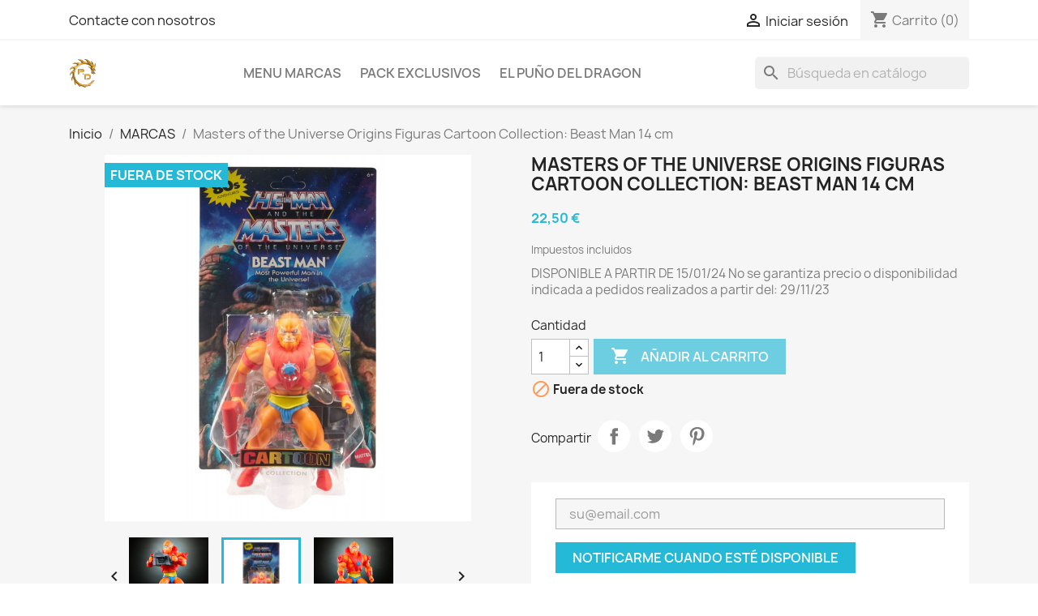

--- FILE ---
content_type: text/html; charset=utf-8
request_url: https://www.elpunodeldragon.net/marcas/17854-masters-of-the-universe-origins-figuras-cartoon-collection-beast-man-14-cm.html
body_size: 21519
content:
<!doctype html>
<html lang="es-ES">

  <head>
    
      
  <meta charset="utf-8">


  <meta http-equiv="x-ua-compatible" content="ie=edge">



  <title>Masters of the Universe Origins Figuras Cartoon Collection: Beast Man 14 cm</title>
  
    
  
  <meta name="description" content="DISPONIBLE A PARTIR DE 15/01/24 No se garantiza precio o disponibilidad indicada a pedidos realizados a partir del: 29/11/23">
  <meta name="keywords" content="">
        <link rel="canonical" href="https://www.elpunodeldragon.net/marcas/17854-masters-of-the-universe-origins-figuras-cartoon-collection-beast-man-14-cm.html">
    
      
  
  
    <script type="application/ld+json">
  {
    "@context": "https://schema.org",
    "@type": "Organization",
    "name" : "El Puño del Dragón",
    "url" : "https://www.elpunodeldragon.net/"
         ,"logo": {
        "@type": "ImageObject",
        "url":"https://www.elpunodeldragon.net/img/my-shop-logo-1591898327.jpg"
      }
      }
</script>

<script type="application/ld+json">
  {
    "@context": "https://schema.org",
    "@type": "WebPage",
    "isPartOf": {
      "@type": "WebSite",
      "url":  "https://www.elpunodeldragon.net/",
      "name": "El Puño del Dragón"
    },
    "name": "Masters of the Universe Origins Figuras Cartoon Collection: Beast Man 14 cm",
    "url":  "https://www.elpunodeldragon.net/marcas/17854-masters-of-the-universe-origins-figuras-cartoon-collection-beast-man-14-cm.html"
  }
</script>


  <script type="application/ld+json">
    {
      "@context": "https://schema.org",
      "@type": "BreadcrumbList",
      "itemListElement": [
                  {
            "@type": "ListItem",
            "position": 1,
            "name": "Inicio",
            "item": "https://www.elpunodeldragon.net/"
          },                  {
            "@type": "ListItem",
            "position": 2,
            "name": "MARCAS",
            "item": "https://www.elpunodeldragon.net/9-marcas"
          },                  {
            "@type": "ListItem",
            "position": 3,
            "name": "Masters of the Universe Origins Figuras Cartoon Collection: Beast Man 14 cm",
            "item": "https://www.elpunodeldragon.net/marcas/17854-masters-of-the-universe-origins-figuras-cartoon-collection-beast-man-14-cm.html"
          }              ]
    }
  </script>
  
  
  
  <script type="application/ld+json">
  {
    "@context": "https://schema.org/",
    "@type": "Product",
    "name": "Masters of the Universe Origins Figuras Cartoon Collection: Beast Man 14 cm",
    "description": "DISPONIBLE A PARTIR DE 15/01/24 No se garantiza precio o disponibilidad indicada a pedidos realizados a partir del: 29/11/23",
    "category": "MARCAS",
    "image" :"https://www.elpunodeldragon.net/26624-home_default/masters-of-the-universe-origins-figuras-cartoon-collection-beast-man-14-cm.jpg",    "sku": "194735244287",
    "mpn": "194735244287"
        ,
    "brand": {
      "@type": "Brand",
      "name": "El Puño del Dragón"
    }
                ,
    "offers": {
      "@type": "Offer",
      "priceCurrency": "EUR",
      "name": "Masters of the Universe Origins Figuras Cartoon Collection: Beast Man 14 cm",
      "price": "22.5",
      "url": "https://www.elpunodeldragon.net/marcas/17854-masters-of-the-universe-origins-figuras-cartoon-collection-beast-man-14-cm.html",
      "priceValidUntil": "2026-02-08",
              "image": ["https://www.elpunodeldragon.net/26623-large_default/masters-of-the-universe-origins-figuras-cartoon-collection-beast-man-14-cm.jpg","https://www.elpunodeldragon.net/26624-large_default/masters-of-the-universe-origins-figuras-cartoon-collection-beast-man-14-cm.jpg","https://www.elpunodeldragon.net/26625-large_default/masters-of-the-universe-origins-figuras-cartoon-collection-beast-man-14-cm.jpg"],
            "sku": "194735244287",
      "mpn": "194735244287",
                        "availability": "https://schema.org/OutOfStock",
      "seller": {
        "@type": "Organization",
        "name": "El Puño del Dragón"
      }
    }
      }
</script>

  
  
    
  

  
    <meta property="og:title" content="Masters of the Universe Origins Figuras Cartoon Collection: Beast Man 14 cm" />
    <meta property="og:description" content="DISPONIBLE A PARTIR DE 15/01/24 No se garantiza precio o disponibilidad indicada a pedidos realizados a partir del: 29/11/23" />
    <meta property="og:url" content="https://www.elpunodeldragon.net/marcas/17854-masters-of-the-universe-origins-figuras-cartoon-collection-beast-man-14-cm.html" />
    <meta property="og:site_name" content="El Puño del Dragón" />
        



  <meta name="viewport" content="width=device-width, initial-scale=1">



  <link rel="icon" type="image/vnd.microsoft.icon" href="https://www.elpunodeldragon.net/img/favicon.ico?1593200387">
  <link rel="shortcut icon" type="image/x-icon" href="https://www.elpunodeldragon.net/img/favicon.ico?1593200387">



    <link rel="stylesheet" href="https://www.elpunodeldragon.net/themes/classic/assets/cache/theme-502a96101.css" type="text/css" media="all">




  

  <script type="text/javascript">
        var prestashop = {"cart":{"products":[],"totals":{"total":{"type":"total","label":"Total","amount":0,"value":"0,00\u00a0\u20ac"},"total_including_tax":{"type":"total","label":"Total (impuestos incl.)","amount":0,"value":"0,00\u00a0\u20ac"},"total_excluding_tax":{"type":"total","label":"Total (impuestos excl.)","amount":0,"value":"0,00\u00a0\u20ac"}},"subtotals":{"products":{"type":"products","label":"Subtotal","amount":0,"value":"0,00\u00a0\u20ac"},"discounts":null,"shipping":{"type":"shipping","label":"Transporte","amount":0,"value":""},"tax":{"type":"tax","label":"Impuestos incluidos","amount":0,"value":"0,00\u00a0\u20ac"}},"products_count":0,"summary_string":"0 art\u00edculos","vouchers":{"allowed":1,"added":[]},"discounts":[],"minimalPurchase":0,"minimalPurchaseRequired":""},"currency":{"id":1,"name":"Euro","iso_code":"EUR","iso_code_num":"978","sign":"\u20ac"},"customer":{"lastname":null,"firstname":null,"email":null,"birthday":null,"newsletter":null,"newsletter_date_add":null,"optin":null,"website":null,"company":null,"siret":null,"ape":null,"is_logged":false,"gender":{"type":null,"name":null},"addresses":[]},"country":{"id_zone":"1","id_currency":"1","call_prefix":"34","iso_code":"ES","active":"1","contains_states":"1","need_identification_number":"1","need_zip_code":"1","zip_code_format":"NNNNN","display_tax_label":"1","name":"Espa\u00f1a","id":6},"language":{"name":"Espa\u00f1ol (Spanish)","iso_code":"es","locale":"es-ES","language_code":"es-es","active":"1","is_rtl":"0","date_format_lite":"d\/m\/Y","date_format_full":"d\/m\/Y H:i:s","id":2},"page":{"title":"","canonical":"https:\/\/www.elpunodeldragon.net\/marcas\/17854-masters-of-the-universe-origins-figuras-cartoon-collection-beast-man-14-cm.html","meta":{"title":"Masters of the Universe Origins Figuras Cartoon Collection: Beast Man 14 cm","description":"DISPONIBLE A PARTIR DE 15\/01\/24 No se garantiza precio o disponibilidad indicada a pedidos realizados a partir del: 29\/11\/23","keywords":"","robots":"index"},"page_name":"product","body_classes":{"lang-es":true,"lang-rtl":false,"country-ES":true,"currency-EUR":true,"layout-full-width":true,"page-product":true,"tax-display-enabled":true,"page-customer-account":false,"product-id-17854":true,"product-Masters of the Universe Origins Figuras Cartoon Collection: Beast Man 14 cm":true,"product-id-category-9":true,"product-id-manufacturer-0":true,"product-id-supplier-0":true,"product-available-for-order":true},"admin_notifications":[],"password-policy":{"feedbacks":{"0":"Muy d\u00e9bil","1":"D\u00e9bil","2":"Promedio","3":"Fuerte","4":"Muy fuerte","Straight rows of keys are easy to guess":"Una serie seguida de teclas de la misma fila es f\u00e1cil de adivinar","Short keyboard patterns are easy to guess":"Los patrones de teclado cortos son f\u00e1ciles de adivinar","Use a longer keyboard pattern with more turns":"Usa un patr\u00f3n de teclado m\u00e1s largo y con m\u00e1s giros","Repeats like \"aaa\" are easy to guess":"Las repeticiones como \u00abaaa\u00bb son f\u00e1ciles de adivinar","Repeats like \"abcabcabc\" are only slightly harder to guess than \"abc\"":"Las repeticiones como \"abcabcabc\" son solo un poco m\u00e1s dif\u00edciles de adivinar que \"abc\"","Sequences like abc or 6543 are easy to guess":"Las secuencias como \"abc\" o \"6543\" son f\u00e1ciles de adivinar","Recent years are easy to guess":"Los a\u00f1os recientes son f\u00e1ciles de adivinar","Dates are often easy to guess":"Las fechas suelen ser f\u00e1ciles de adivinar","This is a top-10 common password":"Esta es una de las 10 contrase\u00f1as m\u00e1s comunes","This is a top-100 common password":"Esta es una de las 100 contrase\u00f1as m\u00e1s comunes","This is a very common password":"Esta contrase\u00f1a es muy com\u00fan","This is similar to a commonly used password":"Esta contrase\u00f1a es similar a otras contrase\u00f1as muy usadas","A word by itself is easy to guess":"Una palabra que por s\u00ed misma es f\u00e1cil de adivinar","Names and surnames by themselves are easy to guess":"Los nombres y apellidos completos son f\u00e1ciles de adivinar","Common names and surnames are easy to guess":"Los nombres comunes y los apellidos son f\u00e1ciles de adivinar","Use a few words, avoid common phrases":"Usa varias palabras, evita frases comunes","No need for symbols, digits, or uppercase letters":"No se necesitan s\u00edmbolos, d\u00edgitos o letras may\u00fasculas","Avoid repeated words and characters":"Evita repetir palabras y caracteres","Avoid sequences":"Evita secuencias","Avoid recent years":"Evita a\u00f1os recientes","Avoid years that are associated with you":"Evita a\u00f1os que puedan asociarse contigo","Avoid dates and years that are associated with you":"Evita a\u00f1os y fechas que puedan asociarse contigo","Capitalization doesn't help very much":"Las may\u00fasculas no ayudan mucho","All-uppercase is almost as easy to guess as all-lowercase":"Todo en may\u00fasculas es casi tan f\u00e1cil de adivinar como en min\u00fasculas","Reversed words aren't much harder to guess":"Las palabras invertidas no son mucho m\u00e1s dif\u00edciles de adivinar","Predictable substitutions like '@' instead of 'a' don't help very much":"Las sustituciones predecibles como usar \"@\" en lugar de \"a\" no ayudan mucho","Add another word or two. Uncommon words are better.":"A\u00f1ade una o dos palabras m\u00e1s. Es mejor usar palabras poco habituales."}}},"shop":{"name":"El Pu\u00f1o del Drag\u00f3n","logo":"https:\/\/www.elpunodeldragon.net\/img\/my-shop-logo-1591898327.jpg","stores_icon":"https:\/\/www.elpunodeldragon.net\/img\/logo_stores.png","favicon":"https:\/\/www.elpunodeldragon.net\/img\/favicon.ico"},"core_js_public_path":"\/themes\/","urls":{"base_url":"https:\/\/www.elpunodeldragon.net\/","current_url":"https:\/\/www.elpunodeldragon.net\/marcas\/17854-masters-of-the-universe-origins-figuras-cartoon-collection-beast-man-14-cm.html","shop_domain_url":"https:\/\/www.elpunodeldragon.net","img_ps_url":"https:\/\/www.elpunodeldragon.net\/img\/","img_cat_url":"https:\/\/www.elpunodeldragon.net\/img\/c\/","img_lang_url":"https:\/\/www.elpunodeldragon.net\/img\/l\/","img_prod_url":"https:\/\/www.elpunodeldragon.net\/img\/p\/","img_manu_url":"https:\/\/www.elpunodeldragon.net\/img\/m\/","img_sup_url":"https:\/\/www.elpunodeldragon.net\/img\/su\/","img_ship_url":"https:\/\/www.elpunodeldragon.net\/img\/s\/","img_store_url":"https:\/\/www.elpunodeldragon.net\/img\/st\/","img_col_url":"https:\/\/www.elpunodeldragon.net\/img\/co\/","img_url":"https:\/\/www.elpunodeldragon.net\/themes\/classic\/assets\/img\/","css_url":"https:\/\/www.elpunodeldragon.net\/themes\/classic\/assets\/css\/","js_url":"https:\/\/www.elpunodeldragon.net\/themes\/classic\/assets\/js\/","pic_url":"https:\/\/www.elpunodeldragon.net\/upload\/","theme_assets":"https:\/\/www.elpunodeldragon.net\/themes\/classic\/assets\/","theme_dir":"https:\/\/www.elpunodeldragon.net\/themes\/classic\/","pages":{"address":"https:\/\/www.elpunodeldragon.net\/direccion","addresses":"https:\/\/www.elpunodeldragon.net\/direcciones","authentication":"https:\/\/www.elpunodeldragon.net\/iniciar-sesion","manufacturer":"https:\/\/www.elpunodeldragon.net\/marcas","cart":"https:\/\/www.elpunodeldragon.net\/carrito","category":"https:\/\/www.elpunodeldragon.net\/index.php?controller=category","cms":"https:\/\/www.elpunodeldragon.net\/index.php?controller=cms","contact":"https:\/\/www.elpunodeldragon.net\/contactenos","discount":"https:\/\/www.elpunodeldragon.net\/descuento","guest_tracking":"https:\/\/www.elpunodeldragon.net\/seguimiento-pedido-invitado","history":"https:\/\/www.elpunodeldragon.net\/historial-compra","identity":"https:\/\/www.elpunodeldragon.net\/datos-personales","index":"https:\/\/www.elpunodeldragon.net\/","my_account":"https:\/\/www.elpunodeldragon.net\/mi-cuenta","order_confirmation":"https:\/\/www.elpunodeldragon.net\/confirmacion-pedido","order_detail":"https:\/\/www.elpunodeldragon.net\/index.php?controller=order-detail","order_follow":"https:\/\/www.elpunodeldragon.net\/seguimiento-pedido","order":"https:\/\/www.elpunodeldragon.net\/pedido","order_return":"https:\/\/www.elpunodeldragon.net\/index.php?controller=order-return","order_slip":"https:\/\/www.elpunodeldragon.net\/facturas-abono","pagenotfound":"https:\/\/www.elpunodeldragon.net\/pagina-no-encontrada","password":"https:\/\/www.elpunodeldragon.net\/recuperar-contrase\u00f1a","pdf_invoice":"https:\/\/www.elpunodeldragon.net\/index.php?controller=pdf-invoice","pdf_order_return":"https:\/\/www.elpunodeldragon.net\/index.php?controller=pdf-order-return","pdf_order_slip":"https:\/\/www.elpunodeldragon.net\/index.php?controller=pdf-order-slip","prices_drop":"https:\/\/www.elpunodeldragon.net\/productos-rebajados","product":"https:\/\/www.elpunodeldragon.net\/index.php?controller=product","registration":"https:\/\/www.elpunodeldragon.net\/index.php?controller=registration","search":"https:\/\/www.elpunodeldragon.net\/busqueda","sitemap":"https:\/\/www.elpunodeldragon.net\/mapa del sitio","stores":"https:\/\/www.elpunodeldragon.net\/tiendas","supplier":"https:\/\/www.elpunodeldragon.net\/proveedor","new_products":"https:\/\/www.elpunodeldragon.net\/novedades","brands":"https:\/\/www.elpunodeldragon.net\/marcas","register":"https:\/\/www.elpunodeldragon.net\/index.php?controller=registration","order_login":"https:\/\/www.elpunodeldragon.net\/pedido?login=1"},"alternative_langs":[],"actions":{"logout":"https:\/\/www.elpunodeldragon.net\/?mylogout="},"no_picture_image":{"bySize":{"small_default":{"url":"https:\/\/www.elpunodeldragon.net\/img\/p\/es-default-small_default.jpg","width":98,"height":98},"cart_default":{"url":"https:\/\/www.elpunodeldragon.net\/img\/p\/es-default-cart_default.jpg","width":125,"height":125},"home_default":{"url":"https:\/\/www.elpunodeldragon.net\/img\/p\/es-default-home_default.jpg","width":250,"height":250},"medium_default":{"url":"https:\/\/www.elpunodeldragon.net\/img\/p\/es-default-medium_default.jpg","width":452,"height":452},"large_default":{"url":"https:\/\/www.elpunodeldragon.net\/img\/p\/es-default-large_default.jpg","width":800,"height":800}},"small":{"url":"https:\/\/www.elpunodeldragon.net\/img\/p\/es-default-small_default.jpg","width":98,"height":98},"medium":{"url":"https:\/\/www.elpunodeldragon.net\/img\/p\/es-default-home_default.jpg","width":250,"height":250},"large":{"url":"https:\/\/www.elpunodeldragon.net\/img\/p\/es-default-large_default.jpg","width":800,"height":800},"legend":""}},"configuration":{"display_taxes_label":true,"display_prices_tax_incl":true,"is_catalog":false,"show_prices":true,"opt_in":{"partner":false},"quantity_discount":{"type":"price","label":"Precio unitario"},"voucher_enabled":1,"return_enabled":0},"field_required":[],"breadcrumb":{"links":[{"title":"Inicio","url":"https:\/\/www.elpunodeldragon.net\/"},{"title":"MARCAS","url":"https:\/\/www.elpunodeldragon.net\/9-marcas"},{"title":"Masters of the Universe Origins Figuras Cartoon Collection: Beast Man 14 cm","url":"https:\/\/www.elpunodeldragon.net\/marcas\/17854-masters-of-the-universe-origins-figuras-cartoon-collection-beast-man-14-cm.html"}],"count":3},"link":{"protocol_link":"https:\/\/","protocol_content":"https:\/\/"},"time":1769259482,"static_token":"5f37d6832549899214be1a1786e6ab90","token":"58a6f89b9c798c4099a9dfd8a7a0ac02","debug":false};
        var psemailsubscription_subscription = "https:\/\/www.elpunodeldragon.net\/module\/ps_emailsubscription\/subscription";
        var psr_icon_color = "#F19D76";
      </script>



  


    
  <meta property="og:type" content="product">
      <meta property="og:image" content="https://www.elpunodeldragon.net/26624-large_default/masters-of-the-universe-origins-figuras-cartoon-collection-beast-man-14-cm.jpg">
  
      <meta property="product:pretax_price:amount" content="18.595041">
    <meta property="product:pretax_price:currency" content="EUR">
    <meta property="product:price:amount" content="22.5">
    <meta property="product:price:currency" content="EUR">
    
  </head>

  <body id="product" class="lang-es country-es currency-eur layout-full-width page-product tax-display-enabled product-id-17854 product-masters-of-the-universe-origins-figuras-cartoon-collection--beast-man-14-cm product-id-category-9 product-id-manufacturer-0 product-id-supplier-0 product-available-for-order">

    
      
    

    <main>
      
              

      <header id="header">
        
          
  <div class="header-banner">
    
  </div>



  <nav class="header-nav">
    <div class="container">
      <div class="row">
        <div class="hidden-sm-down">
          <div class="col-md-5 col-xs-12">
            <div id="_desktop_contact_link">
  <div id="contact-link">
          <a href="https://www.elpunodeldragon.net/contactenos">Contacte con nosotros</a>
      </div>
</div>

          </div>
          <div class="col-md-7 right-nav">
              <div id="_desktop_user_info">
  <div class="user-info">
          <a
        href="https://www.elpunodeldragon.net/iniciar-sesion?back=https%3A%2F%2Fwww.elpunodeldragon.net%2Fmarcas%2F17854-masters-of-the-universe-origins-figuras-cartoon-collection-beast-man-14-cm.html"
        title="Acceda a su cuenta de cliente"
        rel="nofollow"
      >
        <i class="material-icons">&#xE7FF;</i>
        <span class="hidden-sm-down">Iniciar sesión</span>
      </a>
      </div>
</div>
<div id="_desktop_cart">
  <div class="blockcart cart-preview inactive" data-refresh-url="//www.elpunodeldragon.net/module/ps_shoppingcart/ajax">
    <div class="header">
              <i class="material-icons shopping-cart" aria-hidden="true">shopping_cart</i>
        <span class="hidden-sm-down">Carrito</span>
        <span class="cart-products-count">(0)</span>
          </div>
  </div>
</div>

          </div>
        </div>
        <div class="hidden-md-up text-sm-center mobile">
          <div class="float-xs-left" id="menu-icon">
            <i class="material-icons d-inline">&#xE5D2;</i>
          </div>
          <div class="float-xs-right" id="_mobile_cart"></div>
          <div class="float-xs-right" id="_mobile_user_info"></div>
          <div class="top-logo" id="_mobile_logo"></div>
          <div class="clearfix"></div>
        </div>
      </div>
    </div>
  </nav>



  <div class="header-top">
    <div class="container">
       <div class="row">
        <div class="col-md-2 hidden-sm-down" id="_desktop_logo">
                                    
  <a href="https://www.elpunodeldragon.net/">
    <img
      class="logo img-fluid"
      src="https://www.elpunodeldragon.net/img/my-shop-logo-1591898327.jpg"
      alt="El Puño del Dragón"
      width="35"
      height="35">
  </a>

                              </div>
        <div class="header-top-right col-md-10 col-sm-12 position-static">
          

<div class="menu js-top-menu position-static hidden-sm-down" id="_desktop_top_menu">
    
          <ul class="top-menu" id="top-menu" data-depth="0">
                    <li class="cms-page" id="cms-page-11">
                          <a
                class="dropdown-item"
                href="https://www.elpunodeldragon.net/content/11-menu-marcas" data-depth="0"
                              >
                                Menu Marcas
              </a>
                          </li>
                    <li class="category" id="category-434">
                          <a
                class="dropdown-item"
                href="https://www.elpunodeldragon.net/434-pack-exclusivos" data-depth="0"
                              >
                                PACK EXCLUSIVOS
              </a>
                          </li>
                    <li class="category" id="category-2">
                          <a
                class="dropdown-item"
                href="https://www.elpunodeldragon.net/" data-depth="0"
                              >
                                                                      <span class="float-xs-right hidden-md-up">
                    <span data-target="#top_sub_menu_30289" data-toggle="collapse" class="navbar-toggler collapse-icons">
                      <i class="material-icons add">&#xE313;</i>
                      <i class="material-icons remove">&#xE316;</i>
                    </span>
                  </span>
                                EL PUÑO DEL DRAGON
              </a>
                            <div  class="popover sub-menu js-sub-menu collapse" id="top_sub_menu_30289">
                
          <ul class="top-menu"  data-depth="1">
                    <li class="category" id="category-3">
                          <a
                class="dropdown-item dropdown-submenu"
                href="https://www.elpunodeldragon.net/3-saint-seiya-ss" data-depth="1"
                              >
                                                                      <span class="float-xs-right hidden-md-up">
                    <span data-target="#top_sub_menu_39193" data-toggle="collapse" class="navbar-toggler collapse-icons">
                      <i class="material-icons add">&#xE313;</i>
                      <i class="material-icons remove">&#xE316;</i>
                    </span>
                  </span>
                                SAINT SEIYA SS
              </a>
                            <div  class="collapse" id="top_sub_menu_39193">
                
          <ul class="top-menu"  data-depth="2">
                    <li class="category" id="category-4">
                          <a
                class="dropdown-item"
                href="https://www.elpunodeldragon.net/4-myth-cloth" data-depth="2"
                              >
                                MYTH CLOTH
              </a>
                          </li>
                    <li class="category" id="category-5">
                          <a
                class="dropdown-item"
                href="https://www.elpunodeldragon.net/5-myth-cloth-ex" data-depth="2"
                              >
                                MYTH CLOTH EX
              </a>
                          </li>
                    <li class="category" id="category-10">
                          <a
                class="dropdown-item"
                href="https://www.elpunodeldragon.net/10-panoramation" data-depth="2"
                              >
                                PANORAMATION
              </a>
                          </li>
                    <li class="category" id="category-463">
                          <a
                class="dropdown-item"
                href="https://www.elpunodeldragon.net/463-blokees" data-depth="2"
                              >
                                BLOKEES
              </a>
                          </li>
              </ul>
    
              </div>
                          </li>
                    <li class="category" id="category-6">
                          <a
                class="dropdown-item dropdown-submenu"
                href="https://www.elpunodeldragon.net/6-dragon-ball-z" data-depth="1"
                              >
                                                                      <span class="float-xs-right hidden-md-up">
                    <span data-target="#top_sub_menu_61357" data-toggle="collapse" class="navbar-toggler collapse-icons">
                      <i class="material-icons add">&#xE313;</i>
                      <i class="material-icons remove">&#xE316;</i>
                    </span>
                  </span>
                                DRAGON BALL Z
              </a>
                            <div  class="collapse" id="top_sub_menu_61357">
                
          <ul class="top-menu"  data-depth="2">
                    <li class="category" id="category-7">
                          <a
                class="dropdown-item"
                href="https://www.elpunodeldragon.net/7-sh-figuarts" data-depth="2"
                              >
                                SH FIGUARTS
              </a>
                          </li>
                    <li class="category" id="category-8">
                          <a
                class="dropdown-item"
                href="https://www.elpunodeldragon.net/8-figure-rise" data-depth="2"
                              >
                                FIGURE RISE
              </a>
                          </li>
                    <li class="category" id="category-11">
                          <a
                class="dropdown-item"
                href="https://www.elpunodeldragon.net/11-imagination-works" data-depth="2"
                              >
                                IMAGINATION WORKS
              </a>
                          </li>
                    <li class="category" id="category-13">
                          <a
                class="dropdown-item"
                href="https://www.elpunodeldragon.net/13-ichibansho" data-depth="2"
                              >
                                ICHIBANSHO
              </a>
                          </li>
                    <li class="category" id="category-250">
                          <a
                class="dropdown-item"
                href="https://www.elpunodeldragon.net/250-banpresto" data-depth="2"
                              >
                                BANPRESTO
              </a>
                          </li>
              </ul>
    
              </div>
                          </li>
                    <li class="category" id="category-9">
                          <a
                class="dropdown-item dropdown-submenu"
                href="https://www.elpunodeldragon.net/9-marcas" data-depth="1"
                              >
                                                                      <span class="float-xs-right hidden-md-up">
                    <span data-target="#top_sub_menu_94532" data-toggle="collapse" class="navbar-toggler collapse-icons">
                      <i class="material-icons add">&#xE313;</i>
                      <i class="material-icons remove">&#xE316;</i>
                    </span>
                  </span>
                                MARCAS
              </a>
                            <div  class="collapse" id="top_sub_menu_94532">
                
          <ul class="top-menu"  data-depth="2">
                    <li class="category" id="category-14">
                          <a
                class="dropdown-item"
                href="https://www.elpunodeldragon.net/14-tamashii-nation" data-depth="2"
                              >
                                TAMASHII NATION
              </a>
                          </li>
                    <li class="category" id="category-17">
                          <a
                class="dropdown-item"
                href="https://www.elpunodeldragon.net/17-hasbro" data-depth="2"
                              >
                                                                      <span class="float-xs-right hidden-md-up">
                    <span data-target="#top_sub_menu_6737" data-toggle="collapse" class="navbar-toggler collapse-icons">
                      <i class="material-icons add">&#xE313;</i>
                      <i class="material-icons remove">&#xE316;</i>
                    </span>
                  </span>
                                HASBRO
              </a>
                            <div  class="collapse" id="top_sub_menu_6737">
                
          <ul class="top-menu"  data-depth="3">
                    <li class="category" id="category-326">
                          <a
                class="dropdown-item"
                href="https://www.elpunodeldragon.net/326-marvel" data-depth="3"
                              >
                                MARVEL
              </a>
                          </li>
                    <li class="category" id="category-327">
                          <a
                class="dropdown-item"
                href="https://www.elpunodeldragon.net/327-star-wars" data-depth="3"
                              >
                                STAR WARS
              </a>
                          </li>
                    <li class="category" id="category-328">
                          <a
                class="dropdown-item"
                href="https://www.elpunodeldragon.net/328-transformer" data-depth="3"
                              >
                                TRANSFORMER
              </a>
                          </li>
                    <li class="category" id="category-329">
                          <a
                class="dropdown-item"
                href="https://www.elpunodeldragon.net/329-power-ranger" data-depth="3"
                              >
                                POWER RANGER
              </a>
                          </li>
                    <li class="category" id="category-330">
                          <a
                class="dropdown-item"
                href="https://www.elpunodeldragon.net/330-disney" data-depth="3"
                              >
                                DISNEY
              </a>
                          </li>
                    <li class="category" id="category-331">
                          <a
                class="dropdown-item"
                href="https://www.elpunodeldragon.net/331-gi-joe" data-depth="3"
                              >
                                GI JOE
              </a>
                          </li>
                    <li class="category" id="category-376">
                          <a
                class="dropdown-item"
                href="https://www.elpunodeldragon.net/376-otras" data-depth="3"
                              >
                                OTRAS
              </a>
                          </li>
              </ul>
    
              </div>
                          </li>
                    <li class="category" id="category-21">
                          <a
                class="dropdown-item"
                href="https://www.elpunodeldragon.net/21-good-smile-company" data-depth="2"
                              >
                                GOOD SMILE COMPANY
              </a>
                          </li>
                    <li class="category" id="category-25">
                          <a
                class="dropdown-item"
                href="https://www.elpunodeldragon.net/25-mattel" data-depth="2"
                              >
                                MATTEL
              </a>
                          </li>
                    <li class="category" id="category-34">
                          <a
                class="dropdown-item"
                href="https://www.elpunodeldragon.net/34-neca" data-depth="2"
                              >
                                                                      <span class="float-xs-right hidden-md-up">
                    <span data-target="#top_sub_menu_39002" data-toggle="collapse" class="navbar-toggler collapse-icons">
                      <i class="material-icons add">&#xE313;</i>
                      <i class="material-icons remove">&#xE316;</i>
                    </span>
                  </span>
                                NECA
              </a>
                            <div  class="collapse" id="top_sub_menu_39002">
                
          <ul class="top-menu"  data-depth="3">
                    <li class="category" id="category-333">
                          <a
                class="dropdown-item"
                href="https://www.elpunodeldragon.net/333-alien" data-depth="3"
                              >
                                ALIEN
              </a>
                          </li>
                    <li class="category" id="category-334">
                          <a
                class="dropdown-item"
                href="https://www.elpunodeldragon.net/334-marvel" data-depth="3"
                              >
                                MARVEL
              </a>
                          </li>
                    <li class="category" id="category-335">
                          <a
                class="dropdown-item"
                href="https://www.elpunodeldragon.net/335-tortugas-ninja" data-depth="3"
                              >
                                TORTUGAS NINJA
              </a>
                          </li>
                    <li class="category" id="category-370">
                          <a
                class="dropdown-item"
                href="https://www.elpunodeldragon.net/370-otros" data-depth="3"
                              >
                                OTROS
              </a>
                          </li>
              </ul>
    
              </div>
                          </li>
                    <li class="category" id="category-261">
                          <a
                class="dropdown-item"
                href="https://www.elpunodeldragon.net/261-bandai-bandai-hobby" data-depth="2"
                              >
                                                                      <span class="float-xs-right hidden-md-up">
                    <span data-target="#top_sub_menu_96648" data-toggle="collapse" class="navbar-toggler collapse-icons">
                      <i class="material-icons add">&#xE313;</i>
                      <i class="material-icons remove">&#xE316;</i>
                    </span>
                  </span>
                                BANDAI / BANDAI HOBBY
              </a>
                            <div  class="collapse" id="top_sub_menu_96648">
                
          <ul class="top-menu"  data-depth="3">
                    <li class="category" id="category-300">
                          <a
                class="dropdown-item"
                href="https://www.elpunodeldragon.net/300-dragon-ball" data-depth="3"
                              >
                                DRAGON BALL
              </a>
                          </li>
                    <li class="category" id="category-301">
                          <a
                class="dropdown-item"
                href="https://www.elpunodeldragon.net/301-my-hero-academia" data-depth="3"
                              >
                                MY HERO ACADEMIA
              </a>
                          </li>
                    <li class="category" id="category-377">
                          <a
                class="dropdown-item"
                href="https://www.elpunodeldragon.net/377-otras" data-depth="3"
                              >
                                OTRAS
              </a>
                          </li>
              </ul>
    
              </div>
                          </li>
                    <li class="category" id="category-262">
                          <a
                class="dropdown-item"
                href="https://www.elpunodeldragon.net/262-beast-kingdom" data-depth="2"
                              >
                                BEAST KINGDOM
              </a>
                          </li>
                    <li class="category" id="category-268">
                          <a
                class="dropdown-item"
                href="https://www.elpunodeldragon.net/268-diamond-select" data-depth="2"
                              >
                                                                      <span class="float-xs-right hidden-md-up">
                    <span data-target="#top_sub_menu_7853" data-toggle="collapse" class="navbar-toggler collapse-icons">
                      <i class="material-icons add">&#xE313;</i>
                      <i class="material-icons remove">&#xE316;</i>
                    </span>
                  </span>
                                DIAMOND SELECT
              </a>
                            <div  class="collapse" id="top_sub_menu_7853">
                
          <ul class="top-menu"  data-depth="3">
                    <li class="category" id="category-312">
                          <a
                class="dropdown-item"
                href="https://www.elpunodeldragon.net/312-dc-comics" data-depth="3"
                              >
                                DC COMICS
              </a>
                          </li>
                    <li class="category" id="category-313">
                          <a
                class="dropdown-item"
                href="https://www.elpunodeldragon.net/313-disney" data-depth="3"
                              >
                                DISNEY
              </a>
                          </li>
                    <li class="category" id="category-314">
                          <a
                class="dropdown-item"
                href="https://www.elpunodeldragon.net/314-marvel" data-depth="3"
                              >
                                MARVEL
              </a>
                          </li>
                    <li class="category" id="category-315">
                          <a
                class="dropdown-item"
                href="https://www.elpunodeldragon.net/315-star-wars" data-depth="3"
                              >
                                STAR WARS
              </a>
                          </li>
                    <li class="category" id="category-365">
                          <a
                class="dropdown-item"
                href="https://www.elpunodeldragon.net/365-otras" data-depth="3"
                              >
                                OTRAS
              </a>
                          </li>
              </ul>
    
              </div>
                          </li>
                    <li class="category" id="category-285">
                          <a
                class="dropdown-item"
                href="https://www.elpunodeldragon.net/285-max-factory" data-depth="2"
                              >
                                MAX FACTORY
              </a>
                          </li>
                    <li class="category" id="category-286">
                          <a
                class="dropdown-item"
                href="https://www.elpunodeldragon.net/286-mezco-toys" data-depth="2"
                              >
                                MEZCO TOYS
              </a>
                          </li>
                    <li class="category" id="category-294">
                          <a
                class="dropdown-item"
                href="https://www.elpunodeldragon.net/294-tamashii-nations" data-depth="2"
                              >
                                                                      <span class="float-xs-right hidden-md-up">
                    <span data-target="#top_sub_menu_23258" data-toggle="collapse" class="navbar-toggler collapse-icons">
                      <i class="material-icons add">&#xE313;</i>
                      <i class="material-icons remove">&#xE316;</i>
                    </span>
                  </span>
                                TAMASHII NATIONS
              </a>
                            <div  class="collapse" id="top_sub_menu_23258">
                
          <ul class="top-menu"  data-depth="3">
                    <li class="category" id="category-339">
                          <a
                class="dropdown-item"
                href="https://www.elpunodeldragon.net/339-marvel" data-depth="3"
                              >
                                MARVEL
              </a>
                          </li>
                    <li class="category" id="category-340">
                          <a
                class="dropdown-item"
                href="https://www.elpunodeldragon.net/340-dragon-ball" data-depth="3"
                              >
                                DRAGON BALL
              </a>
                          </li>
                    <li class="category" id="category-341">
                          <a
                class="dropdown-item"
                href="https://www.elpunodeldragon.net/341-otras" data-depth="3"
                              >
                                OTRAS
              </a>
                          </li>
                    <li class="category" id="category-344">
                          <a
                class="dropdown-item"
                href="https://www.elpunodeldragon.net/344-evangelion" data-depth="3"
                              >
                                EVANGELION
              </a>
                          </li>
                    <li class="category" id="category-345">
                          <a
                class="dropdown-item"
                href="https://www.elpunodeldragon.net/345-gundam" data-depth="3"
                              >
                                GUNDAM
              </a>
                          </li>
                    <li class="category" id="category-346">
                          <a
                class="dropdown-item"
                href="https://www.elpunodeldragon.net/346-sailor-moon" data-depth="3"
                              >
                                SAILOR MOON
              </a>
                          </li>
                    <li class="category" id="category-347">
                          <a
                class="dropdown-item"
                href="https://www.elpunodeldragon.net/347-one-piece" data-depth="3"
                              >
                                ONE PIECE
              </a>
                          </li>
                    <li class="category" id="category-348">
                          <a
                class="dropdown-item"
                href="https://www.elpunodeldragon.net/348-dc-comics" data-depth="3"
                              >
                                DC COMICS
              </a>
                          </li>
                    <li class="category" id="category-349">
                          <a
                class="dropdown-item"
                href="https://www.elpunodeldragon.net/349-demon-slayer" data-depth="3"
                              >
                                DEMON SLAYER
              </a>
                          </li>
                    <li class="category" id="category-350">
                          <a
                class="dropdown-item"
                href="https://www.elpunodeldragon.net/350-godzilla" data-depth="3"
                              >
                                GODZILLA
              </a>
                          </li>
                    <li class="category" id="category-351">
                          <a
                class="dropdown-item"
                href="https://www.elpunodeldragon.net/351-saint-seiya" data-depth="3"
                              >
                                SAINT SEIYA
              </a>
                          </li>
                    <li class="category" id="category-360">
                          <a
                class="dropdown-item"
                href="https://www.elpunodeldragon.net/360-dr-stone" data-depth="3"
                              >
                                DR STONE
              </a>
                          </li>
              </ul>
    
              </div>
                          </li>
                    <li class="category" id="category-361">
                          <a
                class="dropdown-item"
                href="https://www.elpunodeldragon.net/361-sentinel-toys" data-depth="2"
                              >
                                SENTINEL TOYS
              </a>
                          </li>
                    <li class="category" id="category-364">
                          <a
                class="dropdown-item"
                href="https://www.elpunodeldragon.net/364-otras-marcas" data-depth="2"
                              >
                                OTRAS MARCAS
              </a>
                          </li>
                    <li class="category" id="category-369">
                          <a
                class="dropdown-item"
                href="https://www.elpunodeldragon.net/369-square-enix" data-depth="2"
                              >
                                SQUARE ENIX
              </a>
                          </li>
                    <li class="category" id="category-387">
                          <a
                class="dropdown-item"
                href="https://www.elpunodeldragon.net/387-iron-studios" data-depth="2"
                              >
                                IRON STUDIOS
              </a>
                          </li>
              </ul>
    
              </div>
                          </li>
                    <li class="category" id="category-15">
                          <a
                class="dropdown-item dropdown-submenu"
                href="https://www.elpunodeldragon.net/15-destacados" data-depth="1"
                              >
                                DESTACADOS
              </a>
                          </li>
                    <li class="category" id="category-23">
                          <a
                class="dropdown-item dropdown-submenu"
                href="https://www.elpunodeldragon.net/23-figuras-de-juegos" data-depth="1"
                              >
                                                                      <span class="float-xs-right hidden-md-up">
                    <span data-target="#top_sub_menu_86679" data-toggle="collapse" class="navbar-toggler collapse-icons">
                      <i class="material-icons add">&#xE313;</i>
                      <i class="material-icons remove">&#xE316;</i>
                    </span>
                  </span>
                                FIGURAS DE JUEGOS
              </a>
                            <div  class="collapse" id="top_sub_menu_86679">
                
          <ul class="top-menu"  data-depth="2">
                    <li class="category" id="category-24">
                          <a
                class="dropdown-item"
                href="https://www.elpunodeldragon.net/24-mortal-kombat" data-depth="2"
                              >
                                MORTAL KOMBAT
              </a>
                          </li>
              </ul>
    
              </div>
                          </li>
                    <li class="category" id="category-39">
                          <a
                class="dropdown-item dropdown-submenu"
                href="https://www.elpunodeldragon.net/39-pago-de-reservas" data-depth="1"
                              >
                                PAGO DE RESERVAS
              </a>
                          </li>
                    <li class="category" id="category-381">
                          <a
                class="dropdown-item dropdown-submenu"
                href="https://www.elpunodeldragon.net/381-poster-y-litografias" data-depth="1"
                              >
                                POSTER Y LITOGRAFIAS
              </a>
                          </li>
                    <li class="category" id="category-466">
                          <a
                class="dropdown-item dropdown-submenu"
                href="https://www.elpunodeldragon.net/466-ultimas-novedades" data-depth="1"
                              >
                                ULTIMAS NOVEDADES
              </a>
                          </li>
                    <li class="category" id="category-434">
                          <a
                class="dropdown-item dropdown-submenu"
                href="https://www.elpunodeldragon.net/434-pack-exclusivos" data-depth="1"
                              >
                                PACK EXCLUSIVOS
              </a>
                          </li>
                    <li class="category" id="category-442">
                          <a
                class="dropdown-item dropdown-submenu"
                href="https://www.elpunodeldragon.net/442-saint-seiya-destacados" data-depth="1"
                              >
                                SAINT SEIYA DESTACADOS
              </a>
                          </li>
                    <li class="category" id="category-443">
                          <a
                class="dropdown-item dropdown-submenu"
                href="https://www.elpunodeldragon.net/443-dragon-ball-destacados" data-depth="1"
                              >
                                DRAGON BALL DESTACADOS
              </a>
                          </li>
                    <li class="category" id="category-444">
                          <a
                class="dropdown-item dropdown-submenu"
                href="https://www.elpunodeldragon.net/444-tamashii-natios-destacados" data-depth="1"
                              >
                                TAMASHII NATIOS DESTACADOS
              </a>
                          </li>
                    <li class="category" id="category-445">
                          <a
                class="dropdown-item dropdown-submenu"
                href="https://www.elpunodeldragon.net/445-hasbro-destacados" data-depth="1"
                              >
                                HASBRO DESTACADOS
              </a>
                          </li>
                    <li class="category" id="category-446">
                          <a
                class="dropdown-item dropdown-submenu"
                href="https://www.elpunodeldragon.net/446-mattel-destacados" data-depth="1"
                              >
                                MATTEL DESTACADOS
              </a>
                          </li>
                    <li class="category" id="category-448">
                          <a
                class="dropdown-item dropdown-submenu"
                href="https://www.elpunodeldragon.net/448-max-factory-destacados" data-depth="1"
                              >
                                MAX FACTORY DESTACADOS
              </a>
                          </li>
                    <li class="category" id="category-449">
                          <a
                class="dropdown-item dropdown-submenu"
                href="https://www.elpunodeldragon.net/449-neca-destacados" data-depth="1"
                              >
                                NECA DESTACADOS
              </a>
                          </li>
                    <li class="category" id="category-452">
                          <a
                class="dropdown-item dropdown-submenu"
                href="https://www.elpunodeldragon.net/452-otras-marcas-destacados" data-depth="1"
                              >
                                OTRAS MARCAS DESTACADOS
              </a>
                          </li>
                    <li class="category" id="category-455">
                          <a
                class="dropdown-item dropdown-submenu"
                href="https://www.elpunodeldragon.net/455-ofertas-octubre" data-depth="1"
                              >
                                OFERTAS OCTUBRE
              </a>
                          </li>
                    <li class="category" id="category-459">
                          <a
                class="dropdown-item dropdown-submenu"
                href="https://www.elpunodeldragon.net/459-liquidacion-" data-depth="1"
                              >
                                LIQUIDACION
              </a>
                          </li>
                    <li class="category" id="category-460">
                          <a
                class="dropdown-item dropdown-submenu"
                href="https://www.elpunodeldragon.net/460-8º-aniversario" data-depth="1"
                              >
                                8º ANIVERSARIO
              </a>
                          </li>
                    <li class="category" id="category-467">
                          <a
                class="dropdown-item dropdown-submenu"
                href="https://www.elpunodeldragon.net/467-novedades" data-depth="1"
                              >
                                NOVEDADES
              </a>
                          </li>
              </ul>
    
              </div>
                          </li>
              </ul>
    
    <div class="clearfix"></div>
</div>
<div id="search_widget" class="search-widgets" data-search-controller-url="//www.elpunodeldragon.net/busqueda">
  <form method="get" action="//www.elpunodeldragon.net/busqueda">
    <input type="hidden" name="controller" value="search">
    <i class="material-icons search" aria-hidden="true">search</i>
    <input type="text" name="s" value="" placeholder="Búsqueda en catálogo" aria-label="Buscar">
    <i class="material-icons clear" aria-hidden="true">clear</i>
  </form>
</div>

        </div>
      </div>
      <div id="mobile_top_menu_wrapper" class="row hidden-md-up" style="display:none;">
        <div class="js-top-menu mobile" id="_mobile_top_menu"></div>
        <div class="js-top-menu-bottom">
          <div id="_mobile_currency_selector"></div>
          <div id="_mobile_language_selector"></div>
          <div id="_mobile_contact_link"></div>
        </div>
      </div>
    </div>
  </div>
  

        
      </header>

      <section id="wrapper">
        
          
<aside id="notifications">
  <div class="notifications-container container">
    
    
    
      </div>
</aside>
        

        
        <div class="container">
          
            <nav data-depth="3" class="breadcrumb">
  <ol>
    
              
          <li>
                          <a href="https://www.elpunodeldragon.net/"><span>Inicio</span></a>
                      </li>
        
              
          <li>
                          <a href="https://www.elpunodeldragon.net/9-marcas"><span>MARCAS</span></a>
                      </li>
        
              
          <li>
                          <span>Masters of the Universe Origins Figuras Cartoon Collection: Beast Man 14 cm</span>
                      </li>
        
          
  </ol>
</nav>
          

          <div class="row">
            

            
  <div id="content-wrapper" class="js-content-wrapper col-xs-12">
    
    

  <section id="main">
    <meta content="https://www.elpunodeldragon.net/marcas/17854-masters-of-the-universe-origins-figuras-cartoon-collection-beast-man-14-cm.html">

    <div class="row product-container js-product-container">
      <div class="col-md-6">
        
          <section class="page-content" id="content">
            
              
    <ul class="product-flags js-product-flags">
                    <li class="product-flag out_of_stock">Fuera de stock</li>
            </ul>


              
                <div class="images-container js-images-container">
  
    <div class="product-cover">
              <picture>
                              <img
            class="js-qv-product-cover img-fluid"
            src="https://www.elpunodeldragon.net/26624-large_default/masters-of-the-universe-origins-figuras-cartoon-collection-beast-man-14-cm.jpg"
                          alt="Masters of the Universe Origins Figuras Cartoon Collection: Beast Man 14 cm"
              title="Masters of the Universe Origins Figuras Cartoon Collection: Beast Man 14 cm"
                        loading="lazy"
            width="800"
            height="800"
          >
        </picture>
        <div class="layer hidden-sm-down" data-toggle="modal" data-target="#product-modal">
          <i class="material-icons zoom-in">search</i>
        </div>
          </div>
  

  
    <div class="js-qv-mask mask">
      <ul class="product-images js-qv-product-images">
                  <li class="thumb-container js-thumb-container">
            <picture>
                                          <img
                class="thumb js-thumb "
                data-image-medium-src="https://www.elpunodeldragon.net/26623-medium_default/masters-of-the-universe-origins-figuras-cartoon-collection-beast-man-14-cm.jpg"
                data-image-medium-sources="{&quot;jpg&quot;:&quot;https:\/\/www.elpunodeldragon.net\/26623-medium_default\/masters-of-the-universe-origins-figuras-cartoon-collection-beast-man-14-cm.jpg&quot;}"                data-image-large-src="https://www.elpunodeldragon.net/26623-large_default/masters-of-the-universe-origins-figuras-cartoon-collection-beast-man-14-cm.jpg"
                data-image-large-sources="{&quot;jpg&quot;:&quot;https:\/\/www.elpunodeldragon.net\/26623-large_default\/masters-of-the-universe-origins-figuras-cartoon-collection-beast-man-14-cm.jpg&quot;}"                src="https://www.elpunodeldragon.net/26623-small_default/masters-of-the-universe-origins-figuras-cartoon-collection-beast-man-14-cm.jpg"
                                  alt="Masters of the Universe Origins Figuras Cartoon Collection: Beast Man 14 cm"
                  title="Masters of the Universe Origins Figuras Cartoon Collection: Beast Man 14 cm"
                                loading="lazy"
                width="98"
                height="98"
              >
            </picture>
          </li>
                  <li class="thumb-container js-thumb-container">
            <picture>
                                          <img
                class="thumb js-thumb  selected js-thumb-selected "
                data-image-medium-src="https://www.elpunodeldragon.net/26624-medium_default/masters-of-the-universe-origins-figuras-cartoon-collection-beast-man-14-cm.jpg"
                data-image-medium-sources="{&quot;jpg&quot;:&quot;https:\/\/www.elpunodeldragon.net\/26624-medium_default\/masters-of-the-universe-origins-figuras-cartoon-collection-beast-man-14-cm.jpg&quot;}"                data-image-large-src="https://www.elpunodeldragon.net/26624-large_default/masters-of-the-universe-origins-figuras-cartoon-collection-beast-man-14-cm.jpg"
                data-image-large-sources="{&quot;jpg&quot;:&quot;https:\/\/www.elpunodeldragon.net\/26624-large_default\/masters-of-the-universe-origins-figuras-cartoon-collection-beast-man-14-cm.jpg&quot;}"                src="https://www.elpunodeldragon.net/26624-small_default/masters-of-the-universe-origins-figuras-cartoon-collection-beast-man-14-cm.jpg"
                                  alt="Masters of the Universe Origins Figuras Cartoon Collection: Beast Man 14 cm"
                  title="Masters of the Universe Origins Figuras Cartoon Collection: Beast Man 14 cm"
                                loading="lazy"
                width="98"
                height="98"
              >
            </picture>
          </li>
                  <li class="thumb-container js-thumb-container">
            <picture>
                                          <img
                class="thumb js-thumb "
                data-image-medium-src="https://www.elpunodeldragon.net/26625-medium_default/masters-of-the-universe-origins-figuras-cartoon-collection-beast-man-14-cm.jpg"
                data-image-medium-sources="{&quot;jpg&quot;:&quot;https:\/\/www.elpunodeldragon.net\/26625-medium_default\/masters-of-the-universe-origins-figuras-cartoon-collection-beast-man-14-cm.jpg&quot;}"                data-image-large-src="https://www.elpunodeldragon.net/26625-large_default/masters-of-the-universe-origins-figuras-cartoon-collection-beast-man-14-cm.jpg"
                data-image-large-sources="{&quot;jpg&quot;:&quot;https:\/\/www.elpunodeldragon.net\/26625-large_default\/masters-of-the-universe-origins-figuras-cartoon-collection-beast-man-14-cm.jpg&quot;}"                src="https://www.elpunodeldragon.net/26625-small_default/masters-of-the-universe-origins-figuras-cartoon-collection-beast-man-14-cm.jpg"
                                  alt="Masters of the Universe Origins Figuras Cartoon Collection: Beast Man 14 cm"
                  title="Masters of the Universe Origins Figuras Cartoon Collection: Beast Man 14 cm"
                                loading="lazy"
                width="98"
                height="98"
              >
            </picture>
          </li>
              </ul>
    </div>
  

</div>
              
              <div class="scroll-box-arrows">
                <i class="material-icons left">&#xE314;</i>
                <i class="material-icons right">&#xE315;</i>
              </div>

            
          </section>
        
        </div>
        <div class="col-md-6">
          
            
              <h1 class="h1">Masters of the Universe Origins Figuras Cartoon Collection: Beast Man 14 cm</h1>
            
          
          
              <div class="product-prices js-product-prices">
    
          

    
      <div
        class="product-price h5 ">

        <div class="current-price">
          <span class='current-price-value' content="22.5">
                                      22,50 €
                      </span>

                  </div>

        
                  
      </div>
    

    
          

    
          

    
            

    

    <div class="tax-shipping-delivery-label">
              Impuestos incluidos
            
      
                                          </div>
  </div>
          

          <div class="product-information">
            
              <div id="product-description-short-17854" class="product-description"><p>DISPONIBLE A PARTIR DE 15/01/24 No se garantiza precio o disponibilidad indicada a pedidos realizados a partir del: 29/11/23</p></div>
            

            
            <div class="product-actions js-product-actions">
              
                <form action="https://www.elpunodeldragon.net/carrito" method="post" id="add-to-cart-or-refresh">
                  <input type="hidden" name="token" value="5f37d6832549899214be1a1786e6ab90">
                  <input type="hidden" name="id_product" value="17854" id="product_page_product_id">
                  <input type="hidden" name="id_customization" value="0" id="product_customization_id" class="js-product-customization-id">

                  
                    <div class="product-variants js-product-variants">
  </div>
                  

                  
                                      

                  
                    <section class="product-discounts js-product-discounts">
  </section>
                  

                  
                    <div class="product-add-to-cart js-product-add-to-cart">
      <span class="control-label">Cantidad</span>

    
      <div class="product-quantity clearfix">
        <div class="qty">
          <input
            type="number"
            name="qty"
            id="quantity_wanted"
            inputmode="numeric"
            pattern="[0-9]*"
                          value="1"
              min="1"
                        class="input-group"
            aria-label="Cantidad"
          >
        </div>

        <div class="add">
          <button
            class="btn btn-primary add-to-cart"
            data-button-action="add-to-cart"
            type="submit"
                          disabled
                      >
            <i class="material-icons shopping-cart">&#xE547;</i>
            Añadir al carrito
          </button>
        </div>

        
      </div>
    

    
      <span id="product-availability" class="js-product-availability">
                              <i class="material-icons product-unavailable">&#xE14B;</i>
                    Fuera de stock
              </span>
    

    
      <p class="product-minimal-quantity js-product-minimal-quantity">
              </p>
    
  </div>
                  

                  
                    <div class="product-additional-info js-product-additional-info">
  

      <div class="social-sharing">
      <span>Compartir</span>
      <ul>
                  <li class="facebook icon-gray"><a href="https://www.facebook.com/sharer.php?u=https%3A%2F%2Fwww.elpunodeldragon.net%2Fmarcas%2F17854-masters-of-the-universe-origins-figuras-cartoon-collection-beast-man-14-cm.html" class="text-hide" title="Compartir" target="_blank" rel="noopener noreferrer">Compartir</a></li>
                  <li class="twitter icon-gray"><a href="https://twitter.com/intent/tweet?text=Masters+of+the+Universe+Origins+Figuras+Cartoon+Collection%3A+Beast+Man+14+cm https%3A%2F%2Fwww.elpunodeldragon.net%2Fmarcas%2F17854-masters-of-the-universe-origins-figuras-cartoon-collection-beast-man-14-cm.html" class="text-hide" title="Tuitear" target="_blank" rel="noopener noreferrer">Tuitear</a></li>
                  <li class="pinterest icon-gray"><a href="https://www.pinterest.com/pin/create/button/?url=https%3A%2F%2Fwww.elpunodeldragon.net%2Fmarcas%2F17854-masters-of-the-universe-origins-figuras-cartoon-collection-beast-man-14-cm.html/&amp;media=https%3A%2F%2Fwww.elpunodeldragon.net%2F26624%2Fmasters-of-the-universe-origins-figuras-cartoon-collection-beast-man-14-cm.jpg&amp;description=Masters+of+the+Universe+Origins+Figuras+Cartoon+Collection%3A+Beast+Man+14+cm" class="text-hide" title="Pinterest" target="_blank" rel="noopener noreferrer">Pinterest</a></li>
              </ul>
    </div>
  
<div class="tabs">
    <div class="js-mailalert text-center" data-url="//www.elpunodeldragon.net/module/ps_emailalerts/actions?process=add">
                        <input class="form-control" type="email" placeholder="su@email.com"/>
                                                        <button
            data-product="17854"
            data-product-attribute="0"
            class="btn btn-primary js-mailalert-add mt-1"
            rel="nofollow">
            Notificarme cuando esté disponible
        </button>
        <div class="js-mailalert-alerts"></div>
        </div>
</div>

</div>
                  

                                    
                </form>
              

            </div>

            
              <div class="blockreassurance_product">
            <div>
            <span class="item-product">
                                                        <img src="/modules/blockreassurance/views/img/img_perso/logo mini.png">
                                    &nbsp;
            </span>
                          <span class="block-title" style="color:#000000;">PAGO DE RESERVA</span>
              <p style="color:#000000;">Seleccionar el método de pago (RESERVA).Si no quieres pagar la reserva, seleccionar: PAGO PARCIAL 0€</p>
                    </div>
            <div>
            <span class="item-product">
                                                        <img src="/modules/blockreassurance/views/img/img_perso/ENVIO.png">
                                    &nbsp;
            </span>
                          <span class="block-title" style="color:#000000;">SECCIÓN PAGO PARCIAL</span>
              <p style="color:#000000;">En sección de cliente/pago parciales, puedes pagar con el método que desees.</p>
                    </div>
            <div>
            <span class="item-product">
                                                        <img src="/modules/blockreassurance/views/img/img_perso/dragon-ball-z-capsule-corp-11562940268xil5pm066v.png">
                                    &nbsp;
            </span>
                          <span class="block-title" style="color:#000000;">AVISO CUANDO LLEGA LA FIGURA</span>
              <p style="color:#000000;">Una vez que nos llegue a nuestro almacén avisamos por correo.</p>
                    </div>
        <div class="clearfix"></div>
</div>

            

            
              <div class="tabs">
                <ul class="nav nav-tabs" role="tablist">
                                      <li class="nav-item">
                       <a
                         class="nav-link active js-product-nav-active"
                         data-toggle="tab"
                         href="#description"
                         role="tab"
                         aria-controls="description"
                          aria-selected="true">Descripción</a>
                    </li>
                                    <li class="nav-item">
                    <a
                      class="nav-link"
                      data-toggle="tab"
                      href="#product-details"
                      role="tab"
                      aria-controls="product-details"
                      >Detalles del producto</a>
                  </li>
                                                    </ul>

                <div class="tab-content" id="tab-content">
                 <div class="tab-pane fade in active js-product-tab-active" id="description" role="tabpanel">
                   
                     <div class="product-description"><p>Figura articulada con accesorios, tamaño aprox. 14 cm.<br /><br /><b>Nota:</b> Esta figura fue lanzada anteriormente sólo en los EE.UU. y se agotó en poco tiempo. ¡Mattel producirá ahora una cantidad adicional y heo distribuirá este artículo por primera vez y en exclusiva en Europa! Duplico se entregará en el embalaje estadounidense.</p></div>
                   
                 </div>

                 
                   <div class="js-product-details tab-pane fade"
     id="product-details"
     data-product="{&quot;id_shop_default&quot;:&quot;1&quot;,&quot;id_manufacturer&quot;:&quot;0&quot;,&quot;id_supplier&quot;:&quot;0&quot;,&quot;reference&quot;:&quot;194735244287&quot;,&quot;is_virtual&quot;:&quot;0&quot;,&quot;delivery_in_stock&quot;:&quot;&quot;,&quot;delivery_out_stock&quot;:&quot;&quot;,&quot;id_category_default&quot;:&quot;9&quot;,&quot;on_sale&quot;:&quot;0&quot;,&quot;online_only&quot;:&quot;0&quot;,&quot;ecotax&quot;:0,&quot;minimal_quantity&quot;:&quot;1&quot;,&quot;low_stock_threshold&quot;:&quot;0&quot;,&quot;low_stock_alert&quot;:&quot;0&quot;,&quot;price&quot;:&quot;22,50\u00a0\u20ac&quot;,&quot;unity&quot;:&quot;&quot;,&quot;unit_price&quot;:&quot;&quot;,&quot;unit_price_ratio&quot;:0,&quot;additional_shipping_cost&quot;:&quot;0.000000&quot;,&quot;customizable&quot;:&quot;0&quot;,&quot;text_fields&quot;:&quot;0&quot;,&quot;uploadable_files&quot;:&quot;0&quot;,&quot;active&quot;:&quot;1&quot;,&quot;redirect_type&quot;:&quot;default&quot;,&quot;id_type_redirected&quot;:&quot;0&quot;,&quot;available_for_order&quot;:&quot;1&quot;,&quot;available_date&quot;:&quot;0000-00-00&quot;,&quot;show_condition&quot;:&quot;0&quot;,&quot;condition&quot;:&quot;new&quot;,&quot;show_price&quot;:&quot;1&quot;,&quot;indexed&quot;:&quot;1&quot;,&quot;visibility&quot;:&quot;both&quot;,&quot;cache_default_attribute&quot;:&quot;0&quot;,&quot;advanced_stock_management&quot;:&quot;0&quot;,&quot;date_add&quot;:&quot;2023-11-21 13:08:47&quot;,&quot;date_upd&quot;:&quot;2026-01-16 19:29:51&quot;,&quot;pack_stock_type&quot;:&quot;3&quot;,&quot;meta_description&quot;:&quot;&quot;,&quot;meta_keywords&quot;:&quot;&quot;,&quot;meta_title&quot;:&quot;&quot;,&quot;link_rewrite&quot;:&quot;masters-of-the-universe-origins-figuras-cartoon-collection-beast-man-14-cm&quot;,&quot;name&quot;:&quot;Masters of the Universe Origins Figuras Cartoon Collection: Beast Man 14 cm&quot;,&quot;description&quot;:&quot;&lt;p&gt;Figura articulada con accesorios, tama\u00f1o aprox. 14 cm.&lt;br \/&gt;&lt;br \/&gt;&lt;b&gt;Nota:&lt;\/b&gt; Esta figura fue lanzada anteriormente s\u00f3lo en los EE.UU. y se agot\u00f3 en poco tiempo. \u00a1Mattel producir\u00e1 ahora una cantidad adicional y heo distribuir\u00e1 este art\u00edculo por primera vez y en exclusiva en Europa! Duplico se entregar\u00e1 en el embalaje estadounidense.&lt;\/p&gt;&quot;,&quot;description_short&quot;:&quot;&lt;p&gt;DISPONIBLE A PARTIR DE 15\/01\/24 No se garantiza precio o disponibilidad indicada a pedidos realizados a partir del: 29\/11\/23&lt;\/p&gt;&quot;,&quot;available_now&quot;:&quot;&quot;,&quot;available_later&quot;:&quot;&quot;,&quot;id&quot;:17854,&quot;id_product&quot;:17854,&quot;out_of_stock&quot;:2,&quot;new&quot;:0,&quot;id_product_attribute&quot;:&quot;0&quot;,&quot;quantity_wanted&quot;:1,&quot;extraContent&quot;:[],&quot;allow_oosp&quot;:0,&quot;category&quot;:&quot;marcas&quot;,&quot;category_name&quot;:&quot;MARCAS&quot;,&quot;link&quot;:&quot;https:\/\/www.elpunodeldragon.net\/marcas\/17854-masters-of-the-universe-origins-figuras-cartoon-collection-beast-man-14-cm.html&quot;,&quot;manufacturer_name&quot;:null,&quot;attribute_price&quot;:0,&quot;price_tax_exc&quot;:18.595041,&quot;price_without_reduction&quot;:22.5,&quot;reduction&quot;:0,&quot;specific_prices&quot;:[],&quot;quantity&quot;:0,&quot;quantity_all_versions&quot;:0,&quot;id_image&quot;:&quot;es-default&quot;,&quot;features&quot;:[],&quot;attachments&quot;:[],&quot;virtual&quot;:0,&quot;pack&quot;:0,&quot;packItems&quot;:[],&quot;nopackprice&quot;:0,&quot;customization_required&quot;:false,&quot;rate&quot;:21,&quot;tax_name&quot;:&quot;IVA ES 21%&quot;,&quot;ecotax_rate&quot;:0,&quot;customizations&quot;:{&quot;fields&quot;:[]},&quot;id_customization&quot;:0,&quot;is_customizable&quot;:false,&quot;show_quantities&quot;:false,&quot;quantity_label&quot;:&quot;Art\u00edculo&quot;,&quot;quantity_discounts&quot;:[],&quot;customer_group_discount&quot;:0,&quot;images&quot;:[{&quot;cover&quot;:null,&quot;id_image&quot;:&quot;26623&quot;,&quot;legend&quot;:&quot;Masters of the Universe Origins Figuras Cartoon Collection: Beast Man 14 cm&quot;,&quot;position&quot;:&quot;1&quot;,&quot;bySize&quot;:{&quot;small_default&quot;:{&quot;url&quot;:&quot;https:\/\/www.elpunodeldragon.net\/26623-small_default\/masters-of-the-universe-origins-figuras-cartoon-collection-beast-man-14-cm.jpg&quot;,&quot;width&quot;:98,&quot;height&quot;:98,&quot;sources&quot;:{&quot;jpg&quot;:&quot;https:\/\/www.elpunodeldragon.net\/26623-small_default\/masters-of-the-universe-origins-figuras-cartoon-collection-beast-man-14-cm.jpg&quot;}},&quot;cart_default&quot;:{&quot;url&quot;:&quot;https:\/\/www.elpunodeldragon.net\/26623-cart_default\/masters-of-the-universe-origins-figuras-cartoon-collection-beast-man-14-cm.jpg&quot;,&quot;width&quot;:125,&quot;height&quot;:125,&quot;sources&quot;:{&quot;jpg&quot;:&quot;https:\/\/www.elpunodeldragon.net\/26623-cart_default\/masters-of-the-universe-origins-figuras-cartoon-collection-beast-man-14-cm.jpg&quot;}},&quot;home_default&quot;:{&quot;url&quot;:&quot;https:\/\/www.elpunodeldragon.net\/26623-home_default\/masters-of-the-universe-origins-figuras-cartoon-collection-beast-man-14-cm.jpg&quot;,&quot;width&quot;:250,&quot;height&quot;:250,&quot;sources&quot;:{&quot;jpg&quot;:&quot;https:\/\/www.elpunodeldragon.net\/26623-home_default\/masters-of-the-universe-origins-figuras-cartoon-collection-beast-man-14-cm.jpg&quot;}},&quot;medium_default&quot;:{&quot;url&quot;:&quot;https:\/\/www.elpunodeldragon.net\/26623-medium_default\/masters-of-the-universe-origins-figuras-cartoon-collection-beast-man-14-cm.jpg&quot;,&quot;width&quot;:452,&quot;height&quot;:452,&quot;sources&quot;:{&quot;jpg&quot;:&quot;https:\/\/www.elpunodeldragon.net\/26623-medium_default\/masters-of-the-universe-origins-figuras-cartoon-collection-beast-man-14-cm.jpg&quot;}},&quot;large_default&quot;:{&quot;url&quot;:&quot;https:\/\/www.elpunodeldragon.net\/26623-large_default\/masters-of-the-universe-origins-figuras-cartoon-collection-beast-man-14-cm.jpg&quot;,&quot;width&quot;:800,&quot;height&quot;:800,&quot;sources&quot;:{&quot;jpg&quot;:&quot;https:\/\/www.elpunodeldragon.net\/26623-large_default\/masters-of-the-universe-origins-figuras-cartoon-collection-beast-man-14-cm.jpg&quot;}}},&quot;small&quot;:{&quot;url&quot;:&quot;https:\/\/www.elpunodeldragon.net\/26623-small_default\/masters-of-the-universe-origins-figuras-cartoon-collection-beast-man-14-cm.jpg&quot;,&quot;width&quot;:98,&quot;height&quot;:98,&quot;sources&quot;:{&quot;jpg&quot;:&quot;https:\/\/www.elpunodeldragon.net\/26623-small_default\/masters-of-the-universe-origins-figuras-cartoon-collection-beast-man-14-cm.jpg&quot;}},&quot;medium&quot;:{&quot;url&quot;:&quot;https:\/\/www.elpunodeldragon.net\/26623-home_default\/masters-of-the-universe-origins-figuras-cartoon-collection-beast-man-14-cm.jpg&quot;,&quot;width&quot;:250,&quot;height&quot;:250,&quot;sources&quot;:{&quot;jpg&quot;:&quot;https:\/\/www.elpunodeldragon.net\/26623-home_default\/masters-of-the-universe-origins-figuras-cartoon-collection-beast-man-14-cm.jpg&quot;}},&quot;large&quot;:{&quot;url&quot;:&quot;https:\/\/www.elpunodeldragon.net\/26623-large_default\/masters-of-the-universe-origins-figuras-cartoon-collection-beast-man-14-cm.jpg&quot;,&quot;width&quot;:800,&quot;height&quot;:800,&quot;sources&quot;:{&quot;jpg&quot;:&quot;https:\/\/www.elpunodeldragon.net\/26623-large_default\/masters-of-the-universe-origins-figuras-cartoon-collection-beast-man-14-cm.jpg&quot;}},&quot;associatedVariants&quot;:[]},{&quot;cover&quot;:&quot;1&quot;,&quot;id_image&quot;:&quot;26624&quot;,&quot;legend&quot;:&quot;Masters of the Universe Origins Figuras Cartoon Collection: Beast Man 14 cm&quot;,&quot;position&quot;:&quot;2&quot;,&quot;bySize&quot;:{&quot;small_default&quot;:{&quot;url&quot;:&quot;https:\/\/www.elpunodeldragon.net\/26624-small_default\/masters-of-the-universe-origins-figuras-cartoon-collection-beast-man-14-cm.jpg&quot;,&quot;width&quot;:98,&quot;height&quot;:98,&quot;sources&quot;:{&quot;jpg&quot;:&quot;https:\/\/www.elpunodeldragon.net\/26624-small_default\/masters-of-the-universe-origins-figuras-cartoon-collection-beast-man-14-cm.jpg&quot;}},&quot;cart_default&quot;:{&quot;url&quot;:&quot;https:\/\/www.elpunodeldragon.net\/26624-cart_default\/masters-of-the-universe-origins-figuras-cartoon-collection-beast-man-14-cm.jpg&quot;,&quot;width&quot;:125,&quot;height&quot;:125,&quot;sources&quot;:{&quot;jpg&quot;:&quot;https:\/\/www.elpunodeldragon.net\/26624-cart_default\/masters-of-the-universe-origins-figuras-cartoon-collection-beast-man-14-cm.jpg&quot;}},&quot;home_default&quot;:{&quot;url&quot;:&quot;https:\/\/www.elpunodeldragon.net\/26624-home_default\/masters-of-the-universe-origins-figuras-cartoon-collection-beast-man-14-cm.jpg&quot;,&quot;width&quot;:250,&quot;height&quot;:250,&quot;sources&quot;:{&quot;jpg&quot;:&quot;https:\/\/www.elpunodeldragon.net\/26624-home_default\/masters-of-the-universe-origins-figuras-cartoon-collection-beast-man-14-cm.jpg&quot;}},&quot;medium_default&quot;:{&quot;url&quot;:&quot;https:\/\/www.elpunodeldragon.net\/26624-medium_default\/masters-of-the-universe-origins-figuras-cartoon-collection-beast-man-14-cm.jpg&quot;,&quot;width&quot;:452,&quot;height&quot;:452,&quot;sources&quot;:{&quot;jpg&quot;:&quot;https:\/\/www.elpunodeldragon.net\/26624-medium_default\/masters-of-the-universe-origins-figuras-cartoon-collection-beast-man-14-cm.jpg&quot;}},&quot;large_default&quot;:{&quot;url&quot;:&quot;https:\/\/www.elpunodeldragon.net\/26624-large_default\/masters-of-the-universe-origins-figuras-cartoon-collection-beast-man-14-cm.jpg&quot;,&quot;width&quot;:800,&quot;height&quot;:800,&quot;sources&quot;:{&quot;jpg&quot;:&quot;https:\/\/www.elpunodeldragon.net\/26624-large_default\/masters-of-the-universe-origins-figuras-cartoon-collection-beast-man-14-cm.jpg&quot;}}},&quot;small&quot;:{&quot;url&quot;:&quot;https:\/\/www.elpunodeldragon.net\/26624-small_default\/masters-of-the-universe-origins-figuras-cartoon-collection-beast-man-14-cm.jpg&quot;,&quot;width&quot;:98,&quot;height&quot;:98,&quot;sources&quot;:{&quot;jpg&quot;:&quot;https:\/\/www.elpunodeldragon.net\/26624-small_default\/masters-of-the-universe-origins-figuras-cartoon-collection-beast-man-14-cm.jpg&quot;}},&quot;medium&quot;:{&quot;url&quot;:&quot;https:\/\/www.elpunodeldragon.net\/26624-home_default\/masters-of-the-universe-origins-figuras-cartoon-collection-beast-man-14-cm.jpg&quot;,&quot;width&quot;:250,&quot;height&quot;:250,&quot;sources&quot;:{&quot;jpg&quot;:&quot;https:\/\/www.elpunodeldragon.net\/26624-home_default\/masters-of-the-universe-origins-figuras-cartoon-collection-beast-man-14-cm.jpg&quot;}},&quot;large&quot;:{&quot;url&quot;:&quot;https:\/\/www.elpunodeldragon.net\/26624-large_default\/masters-of-the-universe-origins-figuras-cartoon-collection-beast-man-14-cm.jpg&quot;,&quot;width&quot;:800,&quot;height&quot;:800,&quot;sources&quot;:{&quot;jpg&quot;:&quot;https:\/\/www.elpunodeldragon.net\/26624-large_default\/masters-of-the-universe-origins-figuras-cartoon-collection-beast-man-14-cm.jpg&quot;}},&quot;associatedVariants&quot;:[]},{&quot;cover&quot;:null,&quot;id_image&quot;:&quot;26625&quot;,&quot;legend&quot;:&quot;Masters of the Universe Origins Figuras Cartoon Collection: Beast Man 14 cm&quot;,&quot;position&quot;:&quot;3&quot;,&quot;bySize&quot;:{&quot;small_default&quot;:{&quot;url&quot;:&quot;https:\/\/www.elpunodeldragon.net\/26625-small_default\/masters-of-the-universe-origins-figuras-cartoon-collection-beast-man-14-cm.jpg&quot;,&quot;width&quot;:98,&quot;height&quot;:98,&quot;sources&quot;:{&quot;jpg&quot;:&quot;https:\/\/www.elpunodeldragon.net\/26625-small_default\/masters-of-the-universe-origins-figuras-cartoon-collection-beast-man-14-cm.jpg&quot;}},&quot;cart_default&quot;:{&quot;url&quot;:&quot;https:\/\/www.elpunodeldragon.net\/26625-cart_default\/masters-of-the-universe-origins-figuras-cartoon-collection-beast-man-14-cm.jpg&quot;,&quot;width&quot;:125,&quot;height&quot;:125,&quot;sources&quot;:{&quot;jpg&quot;:&quot;https:\/\/www.elpunodeldragon.net\/26625-cart_default\/masters-of-the-universe-origins-figuras-cartoon-collection-beast-man-14-cm.jpg&quot;}},&quot;home_default&quot;:{&quot;url&quot;:&quot;https:\/\/www.elpunodeldragon.net\/26625-home_default\/masters-of-the-universe-origins-figuras-cartoon-collection-beast-man-14-cm.jpg&quot;,&quot;width&quot;:250,&quot;height&quot;:250,&quot;sources&quot;:{&quot;jpg&quot;:&quot;https:\/\/www.elpunodeldragon.net\/26625-home_default\/masters-of-the-universe-origins-figuras-cartoon-collection-beast-man-14-cm.jpg&quot;}},&quot;medium_default&quot;:{&quot;url&quot;:&quot;https:\/\/www.elpunodeldragon.net\/26625-medium_default\/masters-of-the-universe-origins-figuras-cartoon-collection-beast-man-14-cm.jpg&quot;,&quot;width&quot;:452,&quot;height&quot;:452,&quot;sources&quot;:{&quot;jpg&quot;:&quot;https:\/\/www.elpunodeldragon.net\/26625-medium_default\/masters-of-the-universe-origins-figuras-cartoon-collection-beast-man-14-cm.jpg&quot;}},&quot;large_default&quot;:{&quot;url&quot;:&quot;https:\/\/www.elpunodeldragon.net\/26625-large_default\/masters-of-the-universe-origins-figuras-cartoon-collection-beast-man-14-cm.jpg&quot;,&quot;width&quot;:800,&quot;height&quot;:800,&quot;sources&quot;:{&quot;jpg&quot;:&quot;https:\/\/www.elpunodeldragon.net\/26625-large_default\/masters-of-the-universe-origins-figuras-cartoon-collection-beast-man-14-cm.jpg&quot;}}},&quot;small&quot;:{&quot;url&quot;:&quot;https:\/\/www.elpunodeldragon.net\/26625-small_default\/masters-of-the-universe-origins-figuras-cartoon-collection-beast-man-14-cm.jpg&quot;,&quot;width&quot;:98,&quot;height&quot;:98,&quot;sources&quot;:{&quot;jpg&quot;:&quot;https:\/\/www.elpunodeldragon.net\/26625-small_default\/masters-of-the-universe-origins-figuras-cartoon-collection-beast-man-14-cm.jpg&quot;}},&quot;medium&quot;:{&quot;url&quot;:&quot;https:\/\/www.elpunodeldragon.net\/26625-home_default\/masters-of-the-universe-origins-figuras-cartoon-collection-beast-man-14-cm.jpg&quot;,&quot;width&quot;:250,&quot;height&quot;:250,&quot;sources&quot;:{&quot;jpg&quot;:&quot;https:\/\/www.elpunodeldragon.net\/26625-home_default\/masters-of-the-universe-origins-figuras-cartoon-collection-beast-man-14-cm.jpg&quot;}},&quot;large&quot;:{&quot;url&quot;:&quot;https:\/\/www.elpunodeldragon.net\/26625-large_default\/masters-of-the-universe-origins-figuras-cartoon-collection-beast-man-14-cm.jpg&quot;,&quot;width&quot;:800,&quot;height&quot;:800,&quot;sources&quot;:{&quot;jpg&quot;:&quot;https:\/\/www.elpunodeldragon.net\/26625-large_default\/masters-of-the-universe-origins-figuras-cartoon-collection-beast-man-14-cm.jpg&quot;}},&quot;associatedVariants&quot;:[]}],&quot;cover&quot;:{&quot;cover&quot;:&quot;1&quot;,&quot;id_image&quot;:&quot;26624&quot;,&quot;legend&quot;:&quot;Masters of the Universe Origins Figuras Cartoon Collection: Beast Man 14 cm&quot;,&quot;position&quot;:&quot;2&quot;,&quot;bySize&quot;:{&quot;small_default&quot;:{&quot;url&quot;:&quot;https:\/\/www.elpunodeldragon.net\/26624-small_default\/masters-of-the-universe-origins-figuras-cartoon-collection-beast-man-14-cm.jpg&quot;,&quot;width&quot;:98,&quot;height&quot;:98,&quot;sources&quot;:{&quot;jpg&quot;:&quot;https:\/\/www.elpunodeldragon.net\/26624-small_default\/masters-of-the-universe-origins-figuras-cartoon-collection-beast-man-14-cm.jpg&quot;}},&quot;cart_default&quot;:{&quot;url&quot;:&quot;https:\/\/www.elpunodeldragon.net\/26624-cart_default\/masters-of-the-universe-origins-figuras-cartoon-collection-beast-man-14-cm.jpg&quot;,&quot;width&quot;:125,&quot;height&quot;:125,&quot;sources&quot;:{&quot;jpg&quot;:&quot;https:\/\/www.elpunodeldragon.net\/26624-cart_default\/masters-of-the-universe-origins-figuras-cartoon-collection-beast-man-14-cm.jpg&quot;}},&quot;home_default&quot;:{&quot;url&quot;:&quot;https:\/\/www.elpunodeldragon.net\/26624-home_default\/masters-of-the-universe-origins-figuras-cartoon-collection-beast-man-14-cm.jpg&quot;,&quot;width&quot;:250,&quot;height&quot;:250,&quot;sources&quot;:{&quot;jpg&quot;:&quot;https:\/\/www.elpunodeldragon.net\/26624-home_default\/masters-of-the-universe-origins-figuras-cartoon-collection-beast-man-14-cm.jpg&quot;}},&quot;medium_default&quot;:{&quot;url&quot;:&quot;https:\/\/www.elpunodeldragon.net\/26624-medium_default\/masters-of-the-universe-origins-figuras-cartoon-collection-beast-man-14-cm.jpg&quot;,&quot;width&quot;:452,&quot;height&quot;:452,&quot;sources&quot;:{&quot;jpg&quot;:&quot;https:\/\/www.elpunodeldragon.net\/26624-medium_default\/masters-of-the-universe-origins-figuras-cartoon-collection-beast-man-14-cm.jpg&quot;}},&quot;large_default&quot;:{&quot;url&quot;:&quot;https:\/\/www.elpunodeldragon.net\/26624-large_default\/masters-of-the-universe-origins-figuras-cartoon-collection-beast-man-14-cm.jpg&quot;,&quot;width&quot;:800,&quot;height&quot;:800,&quot;sources&quot;:{&quot;jpg&quot;:&quot;https:\/\/www.elpunodeldragon.net\/26624-large_default\/masters-of-the-universe-origins-figuras-cartoon-collection-beast-man-14-cm.jpg&quot;}}},&quot;small&quot;:{&quot;url&quot;:&quot;https:\/\/www.elpunodeldragon.net\/26624-small_default\/masters-of-the-universe-origins-figuras-cartoon-collection-beast-man-14-cm.jpg&quot;,&quot;width&quot;:98,&quot;height&quot;:98,&quot;sources&quot;:{&quot;jpg&quot;:&quot;https:\/\/www.elpunodeldragon.net\/26624-small_default\/masters-of-the-universe-origins-figuras-cartoon-collection-beast-man-14-cm.jpg&quot;}},&quot;medium&quot;:{&quot;url&quot;:&quot;https:\/\/www.elpunodeldragon.net\/26624-home_default\/masters-of-the-universe-origins-figuras-cartoon-collection-beast-man-14-cm.jpg&quot;,&quot;width&quot;:250,&quot;height&quot;:250,&quot;sources&quot;:{&quot;jpg&quot;:&quot;https:\/\/www.elpunodeldragon.net\/26624-home_default\/masters-of-the-universe-origins-figuras-cartoon-collection-beast-man-14-cm.jpg&quot;}},&quot;large&quot;:{&quot;url&quot;:&quot;https:\/\/www.elpunodeldragon.net\/26624-large_default\/masters-of-the-universe-origins-figuras-cartoon-collection-beast-man-14-cm.jpg&quot;,&quot;width&quot;:800,&quot;height&quot;:800,&quot;sources&quot;:{&quot;jpg&quot;:&quot;https:\/\/www.elpunodeldragon.net\/26624-large_default\/masters-of-the-universe-origins-figuras-cartoon-collection-beast-man-14-cm.jpg&quot;}},&quot;associatedVariants&quot;:[]},&quot;has_discount&quot;:false,&quot;discount_type&quot;:null,&quot;discount_percentage&quot;:null,&quot;discount_percentage_absolute&quot;:null,&quot;discount_amount&quot;:null,&quot;discount_amount_to_display&quot;:null,&quot;price_amount&quot;:22.5,&quot;unit_price_full&quot;:&quot;&quot;,&quot;show_availability&quot;:true,&quot;availability_message&quot;:&quot;Fuera de stock&quot;,&quot;availability_date&quot;:null,&quot;availability&quot;:&quot;unavailable&quot;}"
     role="tabpanel"
  >
  
              <div class="product-reference">
        <label class="label">Referencia </label>
        <span>194735244287</span>
      </div>
      

  
      

  
      

  
    <div class="product-out-of-stock">
      
    </div>
  

  
      

    
      

  
      
</div>
                 

                 
                                    

                               </div>
            </div>
          
        </div>
      </div>
    </div>

    
          

    
      <section class="featured-products clearfix mt-3">
  <h2>
          16 otros productos en la misma categoría:
      </h2>
  
<div class="products">
            
<div class="js-product product col-xs-12 col-sm-6 col-lg-4 col-xl-3">
  <article class="product-miniature js-product-miniature" data-id-product="21573" data-id-product-attribute="0">
    <div class="thumbnail-container">
      <div class="thumbnail-top">
        
                      <a href="https://www.elpunodeldragon.net/marcas/21573-masters-of-the-universe-x-thundercats-figura-panthro-14-cm.html" class="thumbnail product-thumbnail">
              <picture>
                                                <img
                  src="https://www.elpunodeldragon.net/32767-home_default/masters-of-the-universe-x-thundercats-figura-panthro-14-cm.jpg"
                  alt="Masters of the Universe x ThunderCats Figura Panthro 14 cm"
                  loading="lazy"
                  data-full-size-image-url="https://www.elpunodeldragon.net/32767-large_default/masters-of-the-universe-x-thundercats-figura-panthro-14-cm.jpg"
                  width="250"
                  height="250"
                />
              </picture>
            </a>
                  

        <div class="highlighted-informations no-variants">
          
            <a class="quick-view js-quick-view" href="#" data-link-action="quickview">
              <i class="material-icons search">&#xE8B6;</i> Vista rápida
            </a>
          

          
                      
        </div>
      </div>

      <div class="product-description">
        
                      <h2 class="h3 product-title"><a href="https://www.elpunodeldragon.net/marcas/21573-masters-of-the-universe-x-thundercats-figura-panthro-14-cm.html" content="https://www.elpunodeldragon.net/marcas/21573-masters-of-the-universe-x-thundercats-figura-panthro-14-cm.html">Masters of the Universe x...</a></h2>
                  

        
                      <div class="product-price-and-shipping">
              
              

              <span class="price" aria-label="Precio">
                                                  25,00 €
                              </span>

              

              
            </div>
                  

        
          
        
      </div>

      
    <ul class="product-flags js-product-flags">
                    <li class="product-flag new">Nuevo</li>
            </ul>

    </div>
  </article>
</div>

            
<div class="js-product product col-xs-12 col-sm-6 col-lg-4 col-xl-3">
  <article class="product-miniature js-product-miniature" data-id-product="20220" data-id-product-attribute="0">
    <div class="thumbnail-container">
      <div class="thumbnail-top">
        
                      <a href="https://www.elpunodeldragon.net/marcas/20220-masters-of-the-universe-masterverse-vintage-collection-figura-skeletor-18-cm.html" class="thumbnail product-thumbnail">
              <picture>
                                                <img
                  src="https://www.elpunodeldragon.net/29778-home_default/masters-of-the-universe-masterverse-vintage-collection-figura-skeletor-18-cm.jpg"
                  alt="Masters of the Universe Masterverse Vintage Collection Figura Skeletor 18 cm"
                  loading="lazy"
                  data-full-size-image-url="https://www.elpunodeldragon.net/29778-large_default/masters-of-the-universe-masterverse-vintage-collection-figura-skeletor-18-cm.jpg"
                  width="250"
                  height="250"
                />
              </picture>
            </a>
                  

        <div class="highlighted-informations no-variants">
          
            <a class="quick-view js-quick-view" href="#" data-link-action="quickview">
              <i class="material-icons search">&#xE8B6;</i> Vista rápida
            </a>
          

          
                      
        </div>
      </div>

      <div class="product-description">
        
                      <h2 class="h3 product-title"><a href="https://www.elpunodeldragon.net/marcas/20220-masters-of-the-universe-masterverse-vintage-collection-figura-skeletor-18-cm.html" content="https://www.elpunodeldragon.net/marcas/20220-masters-of-the-universe-masterverse-vintage-collection-figura-skeletor-18-cm.html">Masters of the Universe...</a></h2>
                  

        
                      <div class="product-price-and-shipping">
              
              

              <span class="price" aria-label="Precio">
                                                  29,00 €
                              </span>

              

              
            </div>
                  

        
          
        
      </div>

      
    <ul class="product-flags js-product-flags">
            </ul>

    </div>
  </article>
</div>

            
<div class="js-product product col-xs-12 col-sm-6 col-lg-4 col-xl-3">
  <article class="product-miniature js-product-miniature" data-id-product="20275" data-id-product-attribute="0">
    <div class="thumbnail-container">
      <div class="thumbnail-top">
        
                      <a href="https://www.elpunodeldragon.net/marcas/20275-masters-of-the-universe-origins-figuras-tri-klops-14-cm.html" class="thumbnail product-thumbnail">
              <picture>
                                                <img
                  src="https://www.elpunodeldragon.net/29872-home_default/masters-of-the-universe-origins-figuras-tri-klops-14-cm.jpg"
                  alt="Masters of the Universe Origins Figuras Tri-Klops 14 cm"
                  loading="lazy"
                  data-full-size-image-url="https://www.elpunodeldragon.net/29872-large_default/masters-of-the-universe-origins-figuras-tri-klops-14-cm.jpg"
                  width="250"
                  height="250"
                />
              </picture>
            </a>
                  

        <div class="highlighted-informations no-variants">
          
            <a class="quick-view js-quick-view" href="#" data-link-action="quickview">
              <i class="material-icons search">&#xE8B6;</i> Vista rápida
            </a>
          

          
                      
        </div>
      </div>

      <div class="product-description">
        
                      <h2 class="h3 product-title"><a href="https://www.elpunodeldragon.net/marcas/20275-masters-of-the-universe-origins-figuras-tri-klops-14-cm.html" content="https://www.elpunodeldragon.net/marcas/20275-masters-of-the-universe-origins-figuras-tri-klops-14-cm.html">Masters of the Universe...</a></h2>
                  

        
                      <div class="product-price-and-shipping">
              
              

              <span class="price" aria-label="Precio">
                                                  22,00 €
                              </span>

              

              
            </div>
                  

        
          
        
      </div>

      
    <ul class="product-flags js-product-flags">
                    <li class="product-flag out_of_stock">Fuera de stock</li>
            </ul>

    </div>
  </article>
</div>

            
<div class="js-product product col-xs-12 col-sm-6 col-lg-4 col-xl-3">
  <article class="product-miniature js-product-miniature" data-id-product="20188" data-id-product-attribute="0">
    <div class="thumbnail-container">
      <div class="thumbnail-top">
        
                      <a href="https://www.elpunodeldragon.net/marcas/20188-masters-of-the-universe-origins-figuras-snake-men-vypor-14-cm.html" class="thumbnail product-thumbnail">
              <picture>
                                                <img
                  src="https://www.elpunodeldragon.net/29701-home_default/masters-of-the-universe-origins-figuras-snake-men-vypor-14-cm.jpg"
                  alt="Masters of the Universe Origins Figuras Snake Men: Vypor 14 cm"
                  loading="lazy"
                  data-full-size-image-url="https://www.elpunodeldragon.net/29701-large_default/masters-of-the-universe-origins-figuras-snake-men-vypor-14-cm.jpg"
                  width="250"
                  height="250"
                />
              </picture>
            </a>
                  

        <div class="highlighted-informations no-variants">
          
            <a class="quick-view js-quick-view" href="#" data-link-action="quickview">
              <i class="material-icons search">&#xE8B6;</i> Vista rápida
            </a>
          

          
                      
        </div>
      </div>

      <div class="product-description">
        
                      <h2 class="h3 product-title"><a href="https://www.elpunodeldragon.net/marcas/20188-masters-of-the-universe-origins-figuras-snake-men-vypor-14-cm.html" content="https://www.elpunodeldragon.net/marcas/20188-masters-of-the-universe-origins-figuras-snake-men-vypor-14-cm.html">Masters of the Universe...</a></h2>
                  

        
                      <div class="product-price-and-shipping">
              
              

              <span class="price" aria-label="Precio">
                                                  23,50 €
                              </span>

              

              
            </div>
                  

        
          
        
      </div>

      
    <ul class="product-flags js-product-flags">
            </ul>

    </div>
  </article>
</div>

            
<div class="js-product product col-xs-12 col-sm-6 col-lg-4 col-xl-3">
  <article class="product-miniature js-product-miniature" data-id-product="21300" data-id-product-attribute="0">
    <div class="thumbnail-container">
      <div class="thumbnail-top">
        
                      <a href="https://www.elpunodeldragon.net/marcas/21300-masters-of-the-universe-origins-figura-cartoon-collection-king-randor-14-cm.html" class="thumbnail product-thumbnail">
              <picture>
                                                <img
                  src="https://www.elpunodeldragon.net/32390-home_default/masters-of-the-universe-origins-figura-cartoon-collection-king-randor-14-cm.jpg"
                  alt="Masters of the Universe Origins Figura Cartoon Collection: King Randor 14 cm"
                  loading="lazy"
                  data-full-size-image-url="https://www.elpunodeldragon.net/32390-large_default/masters-of-the-universe-origins-figura-cartoon-collection-king-randor-14-cm.jpg"
                  width="250"
                  height="250"
                />
              </picture>
            </a>
                  

        <div class="highlighted-informations no-variants">
          
            <a class="quick-view js-quick-view" href="#" data-link-action="quickview">
              <i class="material-icons search">&#xE8B6;</i> Vista rápida
            </a>
          

          
                      
        </div>
      </div>

      <div class="product-description">
        
                      <h2 class="h3 product-title"><a href="https://www.elpunodeldragon.net/marcas/21300-masters-of-the-universe-origins-figura-cartoon-collection-king-randor-14-cm.html" content="https://www.elpunodeldragon.net/marcas/21300-masters-of-the-universe-origins-figura-cartoon-collection-king-randor-14-cm.html">Masters of the Universe...</a></h2>
                  

        
                      <div class="product-price-and-shipping">
              
              

              <span class="price" aria-label="Precio">
                                                  24,50 €
                              </span>

              

              
            </div>
                  

        
          
        
      </div>

      
    <ul class="product-flags js-product-flags">
            </ul>

    </div>
  </article>
</div>

            
<div class="js-product product col-xs-12 col-sm-6 col-lg-4 col-xl-3">
  <article class="product-miniature js-product-miniature" data-id-product="20980" data-id-product-attribute="0">
    <div class="thumbnail-container">
      <div class="thumbnail-top">
        
                      <a href="https://www.elpunodeldragon.net/marcas/20980-planti.html" class="thumbnail product-thumbnail">
              <picture>
                                                <img
                  src="https://www.elpunodeldragon.net/31749-home_default/planti.jpg"
                  alt="Figura Panthro Thundercats Masters of the Universe Origins"
                  loading="lazy"
                  data-full-size-image-url="https://www.elpunodeldragon.net/31749-large_default/planti.jpg"
                  width="250"
                  height="250"
                />
              </picture>
            </a>
                  

        <div class="highlighted-informations no-variants">
          
            <a class="quick-view js-quick-view" href="#" data-link-action="quickview">
              <i class="material-icons search">&#xE8B6;</i> Vista rápida
            </a>
          

          
                      
        </div>
      </div>

      <div class="product-description">
        
                      <h2 class="h3 product-title"><a href="https://www.elpunodeldragon.net/marcas/20980-planti.html" content="https://www.elpunodeldragon.net/marcas/20980-planti.html">Figura Panthro Thundercats...</a></h2>
                  

        
                      <div class="product-price-and-shipping">
              
              

              <span class="price" aria-label="Precio">
                                                  26,00 €
                              </span>

              

              
            </div>
                  

        
          
        
      </div>

      
    <ul class="product-flags js-product-flags">
            </ul>

    </div>
  </article>
</div>

            
<div class="js-product product col-xs-12 col-sm-6 col-lg-4 col-xl-3">
  <article class="product-miniature js-product-miniature" data-id-product="20311" data-id-product-attribute="0">
    <div class="thumbnail-container">
      <div class="thumbnail-top">
        
                      <a href="https://www.elpunodeldragon.net/marcas/20311-figura-fang-man-masters-of-the-universe-origins.html" class="thumbnail product-thumbnail">
              <picture>
                                                <img
                  src="https://www.elpunodeldragon.net/31396-home_default/figura-fang-man-masters-of-the-universe-origins.jpg"
                  alt="Figura Fang Man Masters of the Universe Origins"
                  loading="lazy"
                  data-full-size-image-url="https://www.elpunodeldragon.net/31396-large_default/figura-fang-man-masters-of-the-universe-origins.jpg"
                  width="250"
                  height="250"
                />
              </picture>
            </a>
                  

        <div class="highlighted-informations no-variants">
          
            <a class="quick-view js-quick-view" href="#" data-link-action="quickview">
              <i class="material-icons search">&#xE8B6;</i> Vista rápida
            </a>
          

          
                      
        </div>
      </div>

      <div class="product-description">
        
                      <h2 class="h3 product-title"><a href="https://www.elpunodeldragon.net/marcas/20311-figura-fang-man-masters-of-the-universe-origins.html" content="https://www.elpunodeldragon.net/marcas/20311-figura-fang-man-masters-of-the-universe-origins.html">Figura Fang Man Masters of...</a></h2>
                  

        
                      <div class="product-price-and-shipping">
              
              

              <span class="price" aria-label="Precio">
                                                  22,00 €
                              </span>

              

              
            </div>
                  

        
          
        
      </div>

      
    <ul class="product-flags js-product-flags">
            </ul>

    </div>
  </article>
</div>

            
<div class="js-product product col-xs-12 col-sm-6 col-lg-4 col-xl-3">
  <article class="product-miniature js-product-miniature" data-id-product="20979" data-id-product-attribute="0">
    <div class="thumbnail-container">
      <div class="thumbnail-top">
        
                      <a href="https://www.elpunodeldragon.net/marcas/20979-planti.html" class="thumbnail product-thumbnail">
              <picture>
                                                <img
                  src="https://www.elpunodeldragon.net/31746-home_default/planti.jpg"
                  alt="Figura He-Man Thundercats Masters of the Universe Origins"
                  loading="lazy"
                  data-full-size-image-url="https://www.elpunodeldragon.net/31746-large_default/planti.jpg"
                  width="250"
                  height="250"
                />
              </picture>
            </a>
                  

        <div class="highlighted-informations no-variants">
          
            <a class="quick-view js-quick-view" href="#" data-link-action="quickview">
              <i class="material-icons search">&#xE8B6;</i> Vista rápida
            </a>
          

          
                      
        </div>
      </div>

      <div class="product-description">
        
                      <h2 class="h3 product-title"><a href="https://www.elpunodeldragon.net/marcas/20979-planti.html" content="https://www.elpunodeldragon.net/marcas/20979-planti.html">Figura He-Man Thundercats...</a></h2>
                  

        
                      <div class="product-price-and-shipping">
              
              

              <span class="price" aria-label="Precio">
                                                  26,00 €
                              </span>

              

              
            </div>
                  

        
          
        
      </div>

      
    <ul class="product-flags js-product-flags">
            </ul>

    </div>
  </article>
</div>

            
<div class="js-product product col-xs-12 col-sm-6 col-lg-4 col-xl-3">
  <article class="product-miniature js-product-miniature" data-id-product="21570" data-id-product-attribute="0">
    <div class="thumbnail-container">
      <div class="thumbnail-top">
        
                      <a href="https://www.elpunodeldragon.net/marcas/21570-masters-of-the-universe-origins-figura-cartoon-collection-skeletor-14-cm.html" class="thumbnail product-thumbnail">
              <picture>
                                                <img
                  src="https://www.elpunodeldragon.net/32755-home_default/masters-of-the-universe-origins-figura-cartoon-collection-skeletor-14-cm.jpg"
                  alt="Masters of the Universe Origins Figura Cartoon Collection: Skeletor 14 cm"
                  loading="lazy"
                  data-full-size-image-url="https://www.elpunodeldragon.net/32755-large_default/masters-of-the-universe-origins-figura-cartoon-collection-skeletor-14-cm.jpg"
                  width="250"
                  height="250"
                />
              </picture>
            </a>
                  

        <div class="highlighted-informations no-variants">
          
            <a class="quick-view js-quick-view" href="#" data-link-action="quickview">
              <i class="material-icons search">&#xE8B6;</i> Vista rápida
            </a>
          

          
                      
        </div>
      </div>

      <div class="product-description">
        
                      <h2 class="h3 product-title"><a href="https://www.elpunodeldragon.net/marcas/21570-masters-of-the-universe-origins-figura-cartoon-collection-skeletor-14-cm.html" content="https://www.elpunodeldragon.net/marcas/21570-masters-of-the-universe-origins-figura-cartoon-collection-skeletor-14-cm.html">Masters of the Universe...</a></h2>
                  

        
                      <div class="product-price-and-shipping">
              
              

              <span class="price" aria-label="Precio">
                                                  22,90 €
                              </span>

              

              
            </div>
                  

        
          
        
      </div>

      
    <ul class="product-flags js-product-flags">
                    <li class="product-flag new">Nuevo</li>
            </ul>

    </div>
  </article>
</div>

            
<div class="js-product product col-xs-12 col-sm-6 col-lg-4 col-xl-3">
  <article class="product-miniature js-product-miniature" data-id-product="21188" data-id-product-attribute="0">
    <div class="thumbnail-container">
      <div class="thumbnail-top">
        
                      <a href="https://www.elpunodeldragon.net/marcas/21188-masters-of-the-universe-origins-figura-sketchbook-series-spikor-14-cm.html" class="thumbnail product-thumbnail">
              <picture>
                                                <img
                  src="https://www.elpunodeldragon.net/32141-home_default/masters-of-the-universe-origins-figura-sketchbook-series-spikor-14-cm.jpg"
                  alt="Masters of the Universe Origins Figura Sketchbook Series: Spikor 14 cm"
                  loading="lazy"
                  data-full-size-image-url="https://www.elpunodeldragon.net/32141-large_default/masters-of-the-universe-origins-figura-sketchbook-series-spikor-14-cm.jpg"
                  width="250"
                  height="250"
                />
              </picture>
            </a>
                  

        <div class="highlighted-informations no-variants">
          
            <a class="quick-view js-quick-view" href="#" data-link-action="quickview">
              <i class="material-icons search">&#xE8B6;</i> Vista rápida
            </a>
          

          
                      
        </div>
      </div>

      <div class="product-description">
        
                      <h2 class="h3 product-title"><a href="https://www.elpunodeldragon.net/marcas/21188-masters-of-the-universe-origins-figura-sketchbook-series-spikor-14-cm.html" content="https://www.elpunodeldragon.net/marcas/21188-masters-of-the-universe-origins-figura-sketchbook-series-spikor-14-cm.html">Masters of the Universe...</a></h2>
                  

        
                      <div class="product-price-and-shipping">
              
              

              <span class="price" aria-label="Precio">
                                                  25,00 €
                              </span>

              

              
            </div>
                  

        
          
        
      </div>

      
    <ul class="product-flags js-product-flags">
            </ul>

    </div>
  </article>
</div>

            
<div class="js-product product col-xs-12 col-sm-6 col-lg-4 col-xl-3">
  <article class="product-miniature js-product-miniature" data-id-product="20214" data-id-product-attribute="0">
    <div class="thumbnail-container">
      <div class="thumbnail-top">
        
                      <a href="https://www.elpunodeldragon.net/marcas/20214-masters-of-the-universe-new-eternia-masterverse-figura-man-o-war-duncan-18-cm.html" class="thumbnail product-thumbnail">
              <picture>
                                                <img
                  src="https://www.elpunodeldragon.net/29773-home_default/masters-of-the-universe-new-eternia-masterverse-figura-man-o-war-duncan-18-cm.jpg"
                  alt="Masters of the Universe Origins Figuras She-Ra 14 cm"
                  loading="lazy"
                  data-full-size-image-url="https://www.elpunodeldragon.net/29773-large_default/masters-of-the-universe-new-eternia-masterverse-figura-man-o-war-duncan-18-cm.jpg"
                  width="250"
                  height="250"
                />
              </picture>
            </a>
                  

        <div class="highlighted-informations no-variants">
          
            <a class="quick-view js-quick-view" href="#" data-link-action="quickview">
              <i class="material-icons search">&#xE8B6;</i> Vista rápida
            </a>
          

          
                      
        </div>
      </div>

      <div class="product-description">
        
                      <h2 class="h3 product-title"><a href="https://www.elpunodeldragon.net/marcas/20214-masters-of-the-universe-new-eternia-masterverse-figura-man-o-war-duncan-18-cm.html" content="https://www.elpunodeldragon.net/marcas/20214-masters-of-the-universe-new-eternia-masterverse-figura-man-o-war-duncan-18-cm.html">Masters of the Universe...</a></h2>
                  

        
                      <div class="product-price-and-shipping">
              
              

              <span class="price" aria-label="Precio">
                                                  22,00 €
                              </span>

              

              
            </div>
                  

        
          
        
      </div>

      
    <ul class="product-flags js-product-flags">
            </ul>

    </div>
  </article>
</div>

            
<div class="js-product product col-xs-12 col-sm-6 col-lg-4 col-xl-3">
  <article class="product-miniature js-product-miniature" data-id-product="20461" data-id-product-attribute="0">
    <div class="thumbnail-container">
      <div class="thumbnail-top">
        
                      <a href="https://www.elpunodeldragon.net/marcas/20461-figura-faker-masters-of-the-universe-origins-14cm.html" class="thumbnail product-thumbnail">
              <picture>
                                                <img
                  src="https://www.elpunodeldragon.net/30217-home_default/figura-faker-masters-of-the-universe-origins-14cm.jpg"
                  alt="Figura Faker Masters of the Universe Origins 14cm"
                  loading="lazy"
                  data-full-size-image-url="https://www.elpunodeldragon.net/30217-large_default/figura-faker-masters-of-the-universe-origins-14cm.jpg"
                  width="250"
                  height="250"
                />
              </picture>
            </a>
                  

        <div class="highlighted-informations no-variants">
          
            <a class="quick-view js-quick-view" href="#" data-link-action="quickview">
              <i class="material-icons search">&#xE8B6;</i> Vista rápida
            </a>
          

          
                      
        </div>
      </div>

      <div class="product-description">
        
                      <h2 class="h3 product-title"><a href="https://www.elpunodeldragon.net/marcas/20461-figura-faker-masters-of-the-universe-origins-14cm.html" content="https://www.elpunodeldragon.net/marcas/20461-figura-faker-masters-of-the-universe-origins-14cm.html">Figura Faker Masters of the...</a></h2>
                  

        
                      <div class="product-price-and-shipping">
              
              

              <span class="price" aria-label="Precio">
                                                  23,00 €
                              </span>

              

              
            </div>
                  

        
          
        
      </div>

      
    <ul class="product-flags js-product-flags">
            </ul>

    </div>
  </article>
</div>

            
<div class="js-product product col-xs-12 col-sm-6 col-lg-4 col-xl-3">
  <article class="product-miniature js-product-miniature" data-id-product="20458" data-id-product-attribute="0">
    <div class="thumbnail-container">
      <div class="thumbnail-top">
        
                      <a href="https://www.elpunodeldragon.net/marcas/20458-figura-frosta-masters-of-the-universe-origins-14cm.html" class="thumbnail product-thumbnail">
              <picture>
                                                <img
                  src="https://www.elpunodeldragon.net/30220-home_default/figura-frosta-masters-of-the-universe-origins-14cm.jpg"
                  alt="Figura Frosta Masters of the Universe Origins 14cm"
                  loading="lazy"
                  data-full-size-image-url="https://www.elpunodeldragon.net/30220-large_default/figura-frosta-masters-of-the-universe-origins-14cm.jpg"
                  width="250"
                  height="250"
                />
              </picture>
            </a>
                  

        <div class="highlighted-informations no-variants">
          
            <a class="quick-view js-quick-view" href="#" data-link-action="quickview">
              <i class="material-icons search">&#xE8B6;</i> Vista rápida
            </a>
          

          
                      
        </div>
      </div>

      <div class="product-description">
        
                      <h2 class="h3 product-title"><a href="https://www.elpunodeldragon.net/marcas/20458-figura-frosta-masters-of-the-universe-origins-14cm.html" content="https://www.elpunodeldragon.net/marcas/20458-figura-frosta-masters-of-the-universe-origins-14cm.html">Figura Frosta Masters of...</a></h2>
                  

        
                      <div class="product-price-and-shipping">
              
              

              <span class="price" aria-label="Precio">
                                                  23,00 €
                              </span>

              

              
            </div>
                  

        
          
        
      </div>

      
    <ul class="product-flags js-product-flags">
            </ul>

    </div>
  </article>
</div>

            
<div class="js-product product col-xs-12 col-sm-6 col-lg-4 col-xl-3">
  <article class="product-miniature js-product-miniature" data-id-product="20282" data-id-product-attribute="0">
    <div class="thumbnail-container">
      <div class="thumbnail-top">
        
                      <a href="https://www.elpunodeldragon.net/marcas/20282--motu-x-tmnt-turtles-of-grayskull-figura-mutated-ninjor-14-cm.html" class="thumbnail product-thumbnail">
              <picture>
                                                <img
                  src="https://www.elpunodeldragon.net/29877-home_default/-motu-x-tmnt-turtles-of-grayskull-figura-mutated-ninjor-14-cm.jpg"
                  alt="MOTU x TMNT: Turtles of Grayskull Figura Mutated Ninjor 14 cm"
                  loading="lazy"
                  data-full-size-image-url="https://www.elpunodeldragon.net/29877-large_default/-motu-x-tmnt-turtles-of-grayskull-figura-mutated-ninjor-14-cm.jpg"
                  width="250"
                  height="250"
                />
              </picture>
            </a>
                  

        <div class="highlighted-informations no-variants">
          
            <a class="quick-view js-quick-view" href="#" data-link-action="quickview">
              <i class="material-icons search">&#xE8B6;</i> Vista rápida
            </a>
          

          
                      
        </div>
      </div>

      <div class="product-description">
        
                      <h2 class="h3 product-title"><a href="https://www.elpunodeldragon.net/marcas/20282--motu-x-tmnt-turtles-of-grayskull-figura-mutated-ninjor-14-cm.html" content="https://www.elpunodeldragon.net/marcas/20282--motu-x-tmnt-turtles-of-grayskull-figura-mutated-ninjor-14-cm.html">MOTU x TMNT: Turtles of...</a></h2>
                  

        
                      <div class="product-price-and-shipping">
              
              

              <span class="price" aria-label="Precio">
                                                  25,00 €
                              </span>

              

              
            </div>
                  

        
          
        
      </div>

      
    <ul class="product-flags js-product-flags">
            </ul>

    </div>
  </article>
</div>

            
<div class="js-product product col-xs-12 col-sm-6 col-lg-4 col-xl-3">
  <article class="product-miniature js-product-miniature" data-id-product="20450" data-id-product-attribute="0">
    <div class="thumbnail-container">
      <div class="thumbnail-top">
        
                      <a href="https://www.elpunodeldragon.net/marcas/20450-masters-of-the-universe-masterverse-vintage-collection-figura-figure2-18-cm.html" class="thumbnail product-thumbnail">
              <picture>
                                                <img
                  src="https://www.elpunodeldragon.net/30228-home_default/masters-of-the-universe-masterverse-vintage-collection-figura-figure2-18-cm.jpg"
                  alt="Masters of the Universe Masterverse Vintage Collection Figura Figure2 18 cm"
                  loading="lazy"
                  data-full-size-image-url="https://www.elpunodeldragon.net/30228-large_default/masters-of-the-universe-masterverse-vintage-collection-figura-figure2-18-cm.jpg"
                  width="250"
                  height="250"
                />
              </picture>
            </a>
                  

        <div class="highlighted-informations no-variants">
          
            <a class="quick-view js-quick-view" href="#" data-link-action="quickview">
              <i class="material-icons search">&#xE8B6;</i> Vista rápida
            </a>
          

          
                      
        </div>
      </div>

      <div class="product-description">
        
                      <h2 class="h3 product-title"><a href="https://www.elpunodeldragon.net/marcas/20450-masters-of-the-universe-masterverse-vintage-collection-figura-figure2-18-cm.html" content="https://www.elpunodeldragon.net/marcas/20450-masters-of-the-universe-masterverse-vintage-collection-figura-figure2-18-cm.html">Masters of the Universe...</a></h2>
                  

        
                      <div class="product-price-and-shipping">
              
              

              <span class="price" aria-label="Precio">
                                                  29,00 €
                              </span>

              

              
            </div>
                  

        
          
        
      </div>

      
    <ul class="product-flags js-product-flags">
            </ul>

    </div>
  </article>
</div>

            
<div class="js-product product col-xs-12 col-sm-6 col-lg-4 col-xl-3">
  <article class="product-miniature js-product-miniature" data-id-product="17985" data-id-product-attribute="0">
    <div class="thumbnail-container">
      <div class="thumbnail-top">
        
                      <a href="https://www.elpunodeldragon.net/marcas/17985-masters-of-the-universe-new-eternia-masterverse-figura-thunder-punch-he-man-18-cm.html" class="thumbnail product-thumbnail">
              <picture>
                                                <img
                  src="https://www.elpunodeldragon.net/27020-home_default/masters-of-the-universe-new-eternia-masterverse-figura-thunder-punch-he-man-18-cm.jpg"
                  alt="Masters of the Universe: New Eternia Masterverse Figura Thunder Punch He-Man 18 cm"
                  loading="lazy"
                  data-full-size-image-url="https://www.elpunodeldragon.net/27020-large_default/masters-of-the-universe-new-eternia-masterverse-figura-thunder-punch-he-man-18-cm.jpg"
                  width="250"
                  height="250"
                />
              </picture>
            </a>
                  

        <div class="highlighted-informations no-variants">
          
            <a class="quick-view js-quick-view" href="#" data-link-action="quickview">
              <i class="material-icons search">&#xE8B6;</i> Vista rápida
            </a>
          

          
                      
        </div>
      </div>

      <div class="product-description">
        
                      <h2 class="h3 product-title"><a href="https://www.elpunodeldragon.net/marcas/17985-masters-of-the-universe-new-eternia-masterverse-figura-thunder-punch-he-man-18-cm.html" content="https://www.elpunodeldragon.net/marcas/17985-masters-of-the-universe-new-eternia-masterverse-figura-thunder-punch-he-man-18-cm.html">Masters of the Universe:...</a></h2>
                  

        
                      <div class="product-price-and-shipping">
              
              

              <span class="price" aria-label="Precio">
                                                  30,00 €
                              </span>

              

              
            </div>
                  

        
          
        
      </div>

      
    <ul class="product-flags js-product-flags">
            </ul>

    </div>
  </article>
</div>

    </div>
</section>
<section class="featured-products clearfix mt-3">
  <h2>Los clientes que adquirieron este producto también compraron:</h2>
  
<div class="products">
            
<div class="js-product product col-xs-12 col-sm-6 col-lg-4 col-xl-3">
  <article class="product-miniature js-product-miniature" data-id-product="17853" data-id-product-attribute="0">
    <div class="thumbnail-container">
      <div class="thumbnail-top">
        
                      <a href="https://www.elpunodeldragon.net/marcas/17853-masters-of-the-universe-origins-figuras-webstor-14-cm.html" class="thumbnail product-thumbnail">
              <picture>
                                                <img
                  src="https://www.elpunodeldragon.net/26619-home_default/masters-of-the-universe-origins-figuras-webstor-14-cm.jpg"
                  alt="Masters of the Universe Origins Figuras Cartoon Collection: He-Man 14 cm"
                  loading="lazy"
                  data-full-size-image-url="https://www.elpunodeldragon.net/26619-large_default/masters-of-the-universe-origins-figuras-webstor-14-cm.jpg"
                  width="250"
                  height="250"
                />
              </picture>
            </a>
                  

        <div class="highlighted-informations no-variants">
          
            <a class="quick-view js-quick-view" href="#" data-link-action="quickview">
              <i class="material-icons search">&#xE8B6;</i> Vista rápida
            </a>
          

          
                      
        </div>
      </div>

      <div class="product-description">
        
                      <h2 class="h3 product-title"><a href="https://www.elpunodeldragon.net/marcas/17853-masters-of-the-universe-origins-figuras-webstor-14-cm.html" content="https://www.elpunodeldragon.net/marcas/17853-masters-of-the-universe-origins-figuras-webstor-14-cm.html">Masters of the Universe...</a></h2>
                  

        
                      <div class="product-price-and-shipping">
              
              

              <span class="price" aria-label="Precio">
                                                  22,50 €
                              </span>

              

              
            </div>
                  

        
          
        
      </div>

      
    <ul class="product-flags js-product-flags">
                    <li class="product-flag out_of_stock">Fuera de stock</li>
            </ul>

    </div>
  </article>
</div>

    </div>
</section>

    

    
      <div class="modal fade js-product-images-modal" id="product-modal">
  <div class="modal-dialog" role="document">
    <div class="modal-content">
      <div class="modal-body">
                <figure>
                      <picture>
                                          <img
                class="js-modal-product-cover product-cover-modal"
                width="800"
                src="https://www.elpunodeldragon.net/26624-large_default/masters-of-the-universe-origins-figuras-cartoon-collection-beast-man-14-cm.jpg"
                                  alt="Masters of the Universe Origins Figuras Cartoon Collection: Beast Man 14 cm"
                  title="Masters of the Universe Origins Figuras Cartoon Collection: Beast Man 14 cm"
                                height="800"
              >
            </picture>
                    <figcaption class="image-caption">
          
            <div id="product-description-short"><p>DISPONIBLE A PARTIR DE 15/01/24 No se garantiza precio o disponibilidad indicada a pedidos realizados a partir del: 29/11/23</p></div>
          
        </figcaption>
        </figure>
        <aside id="thumbnails" class="thumbnails js-thumbnails text-sm-center">
          
            <div class="js-modal-mask mask  nomargin ">
              <ul class="product-images js-modal-product-images">
                                  <li class="thumb-container js-thumb-container">
                    <picture>
                                                                  <img
                        data-image-large-src="https://www.elpunodeldragon.net/26623-large_default/masters-of-the-universe-origins-figuras-cartoon-collection-beast-man-14-cm.jpg"
                        data-image-large-sources="{&quot;jpg&quot;:&quot;https:\/\/www.elpunodeldragon.net\/26623-large_default\/masters-of-the-universe-origins-figuras-cartoon-collection-beast-man-14-cm.jpg&quot;}"                        class="thumb js-modal-thumb"
                        src="https://www.elpunodeldragon.net/26623-home_default/masters-of-the-universe-origins-figuras-cartoon-collection-beast-man-14-cm.jpg"
                                                  alt="Masters of the Universe Origins Figuras Cartoon Collection: Beast Man 14 cm"
                          title="Masters of the Universe Origins Figuras Cartoon Collection: Beast Man 14 cm"
                                                width="250"
                        height="148"
                      >
                    </picture>
                  </li>
                                  <li class="thumb-container js-thumb-container">
                    <picture>
                                                                  <img
                        data-image-large-src="https://www.elpunodeldragon.net/26624-large_default/masters-of-the-universe-origins-figuras-cartoon-collection-beast-man-14-cm.jpg"
                        data-image-large-sources="{&quot;jpg&quot;:&quot;https:\/\/www.elpunodeldragon.net\/26624-large_default\/masters-of-the-universe-origins-figuras-cartoon-collection-beast-man-14-cm.jpg&quot;}"                        class="thumb js-modal-thumb"
                        src="https://www.elpunodeldragon.net/26624-home_default/masters-of-the-universe-origins-figuras-cartoon-collection-beast-man-14-cm.jpg"
                                                  alt="Masters of the Universe Origins Figuras Cartoon Collection: Beast Man 14 cm"
                          title="Masters of the Universe Origins Figuras Cartoon Collection: Beast Man 14 cm"
                                                width="250"
                        height="148"
                      >
                    </picture>
                  </li>
                                  <li class="thumb-container js-thumb-container">
                    <picture>
                                                                  <img
                        data-image-large-src="https://www.elpunodeldragon.net/26625-large_default/masters-of-the-universe-origins-figuras-cartoon-collection-beast-man-14-cm.jpg"
                        data-image-large-sources="{&quot;jpg&quot;:&quot;https:\/\/www.elpunodeldragon.net\/26625-large_default\/masters-of-the-universe-origins-figuras-cartoon-collection-beast-man-14-cm.jpg&quot;}"                        class="thumb js-modal-thumb"
                        src="https://www.elpunodeldragon.net/26625-home_default/masters-of-the-universe-origins-figuras-cartoon-collection-beast-man-14-cm.jpg"
                                                  alt="Masters of the Universe Origins Figuras Cartoon Collection: Beast Man 14 cm"
                          title="Masters of the Universe Origins Figuras Cartoon Collection: Beast Man 14 cm"
                                                width="250"
                        height="148"
                      >
                    </picture>
                  </li>
                              </ul>
            </div>
          
                  </aside>
      </div>
    </div><!-- /.modal-content -->
  </div><!-- /.modal-dialog -->
</div><!-- /.modal -->
    

    
      <footer class="page-footer">
        
          <!-- Footer content -->
        
      </footer>
    
  </section>


    
  </div>


            
          </div>
        </div>
        
      </section>

      <footer id="footer" class="js-footer">
        
          <div class="container">
  <div class="row">
    
      <div class="block_newsletter col-lg-8 col-md-12 col-sm-12" id="blockEmailSubscription_displayFooterBefore">
  <div class="row">
    <p id="block-newsletter-label" class="col-md-5 col-xs-12">Infórmese de nuestras últimas noticias y ofertas especiales</p>
    <div class="col-md-7 col-xs-12">
      <form action="https://www.elpunodeldragon.net/marcas/17854-masters-of-the-universe-origins-figuras-cartoon-collection-beast-man-14-cm.html#blockEmailSubscription_displayFooterBefore" method="post">
        <div class="row">
          <div class="col-xs-12">
            <input
              class="btn btn-primary float-xs-right hidden-xs-down"
              name="submitNewsletter"
              type="submit"
              value="Suscribirse"
            >
            <input
              class="btn btn-primary float-xs-right hidden-sm-up"
              name="submitNewsletter"
              type="submit"
              value="OK"
            >
            <div class="input-wrapper">
              <input
                name="email"
                type="email"
                value=""
                placeholder="Su dirección de correo electrónico"
                aria-labelledby="block-newsletter-label"
                required
              >
            </div>
            <input type="hidden" name="blockHookName" value="displayFooterBefore" />
            <input type="hidden" name="action" value="0">
            <div class="clearfix"></div>
          </div>
          <div class="col-xs-12">
                              <p>Puede darse de baja en cualquier momento. Para ello, consulte nuestra información de contacto en el aviso legal.</p>
                                          
                              
                        </div>
        </div>
      </form>
    </div>
  </div>
</div>


  <div class="block-social col-lg-4 col-md-12 col-sm-12">
    <ul>
          </ul>
  </div>


    
  </div>
</div>
<div class="footer-container">
  <div class="container">
    <div class="row">
      
        <div class="col-md-6 links">
  <div class="row">
      <div class="col-md-6 wrapper">
      <p class="h3 hidden-sm-down">Productos</p>
      <div class="title clearfix hidden-md-up" data-target="#footer_sub_menu_1" data-toggle="collapse">
        <span class="h3">Productos</span>
        <span class="float-xs-right">
          <span class="navbar-toggler collapse-icons">
            <i class="material-icons add">&#xE313;</i>
            <i class="material-icons remove">&#xE316;</i>
          </span>
        </span>
      </div>
      <ul id="footer_sub_menu_1" class="collapse">
                  <li>
            <a
                id="link-product-page-prices-drop-1"
                class="cms-page-link"
                href="https://www.elpunodeldragon.net/productos-rebajados"
                title="Nuestros productos especiales"
                            >
              Ofertas
            </a>
          </li>
                  <li>
            <a
                id="link-product-page-new-products-1"
                class="cms-page-link"
                href="https://www.elpunodeldragon.net/novedades"
                title="Novedades"
                            >
              Novedades
            </a>
          </li>
                  <li>
            <a
                id="link-product-page-best-sales-1"
                class="cms-page-link"
                href="https://www.elpunodeldragon.net/mas-vendidos"
                title="Los más vendidos"
                            >
              Los más vendidos
            </a>
          </li>
              </ul>
    </div>
      <div class="col-md-6 wrapper">
      <p class="h3 hidden-sm-down">Nuestra empresa</p>
      <div class="title clearfix hidden-md-up" data-target="#footer_sub_menu_2" data-toggle="collapse">
        <span class="h3">Nuestra empresa</span>
        <span class="float-xs-right">
          <span class="navbar-toggler collapse-icons">
            <i class="material-icons add">&#xE313;</i>
            <i class="material-icons remove">&#xE316;</i>
          </span>
        </span>
      </div>
      <ul id="footer_sub_menu_2" class="collapse">
                  <li>
            <a
                id="link-cms-page-1-2"
                class="cms-page-link"
                href="https://www.elpunodeldragon.net/content/1-envios"
                title="Condiciones y términos de envío."
                            >
              Envíos
            </a>
          </li>
                  <li>
            <a
                id="link-cms-page-2-2"
                class="cms-page-link"
                href="https://www.elpunodeldragon.net/content/2-politica-de-privacidad"
                title="Política de privacidad"
                            >
              Política de privacidad
            </a>
          </li>
                  <li>
            <a
                id="link-cms-page-3-2"
                class="cms-page-link"
                href="https://www.elpunodeldragon.net/content/3-uso-de-cookies"
                title="Uso de Cookies"
                            >
              Uso de Cookies
            </a>
          </li>
                  <li>
            <a
                id="link-cms-page-4-2"
                class="cms-page-link"
                href="https://www.elpunodeldragon.net/content/4-contacto"
                title="contacto"
                            >
              Contacto
            </a>
          </li>
                  <li>
            <a
                id="link-cms-page-5-2"
                class="cms-page-link"
                href="https://www.elpunodeldragon.net/content/5-pago-seguro"
                title="Pago seguro"
                            >
              Pago seguro
            </a>
          </li>
                  <li>
            <a
                id="link-static-page-contact-2"
                class="cms-page-link"
                href="https://www.elpunodeldragon.net/contactenos"
                title="Contáctenos"
                            >
              Contacte con nosotros
            </a>
          </li>
                  <li>
            <a
                id="link-static-page-sitemap-2"
                class="cms-page-link"
                href="https://www.elpunodeldragon.net/mapa del sitio"
                title="¿Perdido? Encuentre lo que está buscando"
                            >
              Mapa del sitio
            </a>
          </li>
              </ul>
    </div>
    </div>
</div>

<div id="block_myaccount_infos" class="col-md-3 links wrapper">
  <p class="h3 myaccount-title hidden-sm-down">
    <a class="text-uppercase" href="https://www.elpunodeldragon.net/mi-cuenta" rel="nofollow">
      Su cuenta
    </a>
  </p>
  <div class="title clearfix hidden-md-up" data-target="#footer_account_list" data-toggle="collapse">
    <span class="h3">Su cuenta</span>
    <span class="float-xs-right">
      <span class="navbar-toggler collapse-icons">
        <i class="material-icons add">&#xE313;</i>
        <i class="material-icons remove">&#xE316;</i>
      </span>
    </span>
  </div>
  <ul class="account-list collapse" id="footer_account_list">
            <li><a href="https://www.elpunodeldragon.net/seguimiento-pedido-invitado" title="Seguimiento del pedido" rel="nofollow">Seguimiento del pedido</a></li>
        <li><a href="https://www.elpunodeldragon.net/mi-cuenta" title="Acceda a su cuenta de cliente" rel="nofollow">Iniciar sesión</a></li>
        <li><a href="https://www.elpunodeldragon.net/index.php?controller=registration" title="Crear una cuenta" rel="nofollow">Crear una cuenta</a></li>
        <li>
  <a href="//www.elpunodeldragon.net/module/ps_emailalerts/account" title="Mis alertas">
    Mis alertas
  </a>
</li>

       
	</ul>
</div>

<div class="block-contact col-md-3 links wrapper">
  <div class="title clearfix hidden-md-up" data-target="#contact-infos" data-toggle="collapse">
    <span class="h3">Información de la tienda</span>
    <span class="float-xs-right">
      <span class="navbar-toggler collapse-icons">
        <i class="material-icons add">keyboard_arrow_down</i>
        <i class="material-icons remove">keyboard_arrow_up</i>
      </span>
    </span>
  </div>

  <p class="h4 text-uppercase block-contact-title hidden-sm-down">Información de la tienda</p>
  <div id="contact-infos" class="collapse">
    El Puño del Dragón<br />España
              </div>
</div>

<script>
    </script>

      
    </div>
    <div class="row">
      
        
      
    </div>
    <div class="row">
      <div class="col-md-12">
        <p class="text-sm-center">
          
            <a href="https://www.prestashop-project.org/" target="_blank" rel="noopener noreferrer nofollow">
              © 2026 - Software Ecommerce desarrollado por PrestaShop™
            </a>
          
        </p>
      </div>
    </div>
  </div>
</div>
        
      </footer>

    </main>

    
      
<template id="password-feedback">
  <div
    class="password-strength-feedback mt-1"
    style="display: none;"
  >
    <div class="progress-container">
      <div class="progress mb-1">
        <div class="progress-bar" role="progressbar" value="50" aria-valuemin="0" aria-valuemax="100"></div>
      </div>
    </div>
    <script type="text/javascript" class="js-hint-password">
              {"0":"Muy d\u00e9bil","1":"D\u00e9bil","2":"Promedio","3":"Fuerte","4":"Muy fuerte","Straight rows of keys are easy to guess":"Una serie seguida de teclas de la misma fila es f\u00e1cil de adivinar","Short keyboard patterns are easy to guess":"Los patrones de teclado cortos son f\u00e1ciles de adivinar","Use a longer keyboard pattern with more turns":"Usa un patr\u00f3n de teclado m\u00e1s largo y con m\u00e1s giros","Repeats like \"aaa\" are easy to guess":"Las repeticiones como \u00abaaa\u00bb son f\u00e1ciles de adivinar","Repeats like \"abcabcabc\" are only slightly harder to guess than \"abc\"":"Las repeticiones como \"abcabcabc\" son solo un poco m\u00e1s dif\u00edciles de adivinar que \"abc\"","Sequences like abc or 6543 are easy to guess":"Las secuencias como \"abc\" o \"6543\" son f\u00e1ciles de adivinar","Recent years are easy to guess":"Los a\u00f1os recientes son f\u00e1ciles de adivinar","Dates are often easy to guess":"Las fechas suelen ser f\u00e1ciles de adivinar","This is a top-10 common password":"Esta es una de las 10 contrase\u00f1as m\u00e1s comunes","This is a top-100 common password":"Esta es una de las 100 contrase\u00f1as m\u00e1s comunes","This is a very common password":"Esta contrase\u00f1a es muy com\u00fan","This is similar to a commonly used password":"Esta contrase\u00f1a es similar a otras contrase\u00f1as muy usadas","A word by itself is easy to guess":"Una palabra que por s\u00ed misma es f\u00e1cil de adivinar","Names and surnames by themselves are easy to guess":"Los nombres y apellidos completos son f\u00e1ciles de adivinar","Common names and surnames are easy to guess":"Los nombres comunes y los apellidos son f\u00e1ciles de adivinar","Use a few words, avoid common phrases":"Usa varias palabras, evita frases comunes","No need for symbols, digits, or uppercase letters":"No se necesitan s\u00edmbolos, d\u00edgitos o letras may\u00fasculas","Avoid repeated words and characters":"Evita repetir palabras y caracteres","Avoid sequences":"Evita secuencias","Avoid recent years":"Evita a\u00f1os recientes","Avoid years that are associated with you":"Evita a\u00f1os que puedan asociarse contigo","Avoid dates and years that are associated with you":"Evita a\u00f1os y fechas que puedan asociarse contigo","Capitalization doesn't help very much":"Las may\u00fasculas no ayudan mucho","All-uppercase is almost as easy to guess as all-lowercase":"Todo en may\u00fasculas es casi tan f\u00e1cil de adivinar como en min\u00fasculas","Reversed words aren't much harder to guess":"Las palabras invertidas no son mucho m\u00e1s dif\u00edciles de adivinar","Predictable substitutions like '@' instead of 'a' don't help very much":"Las sustituciones predecibles como usar \"@\" en lugar de \"a\" no ayudan mucho","Add another word or two. Uncommon words are better.":"A\u00f1ade una o dos palabras m\u00e1s. Es mejor usar palabras poco habituales."}
          </script>

    <div class="password-strength-text"></div>
    <div class="password-requirements">
      <p class="password-requirements-length" data-translation="Introduce una contraseña de entre %s y %s caracteres">
        <i class="material-icons">check_circle</i>
        <span></span>
      </p>
      <p class="password-requirements-score" data-translation="La puntuación mínima debe ser: %s">
        <i class="material-icons">check_circle</i>
        <span></span>
      </p>
    </div>
  </div>
</template>
        <script type="text/javascript" src="https://www.elpunodeldragon.net/themes/classic/assets/cache/bottom-134262100.js" ></script>


    

    
      
    
  </body>

</html>